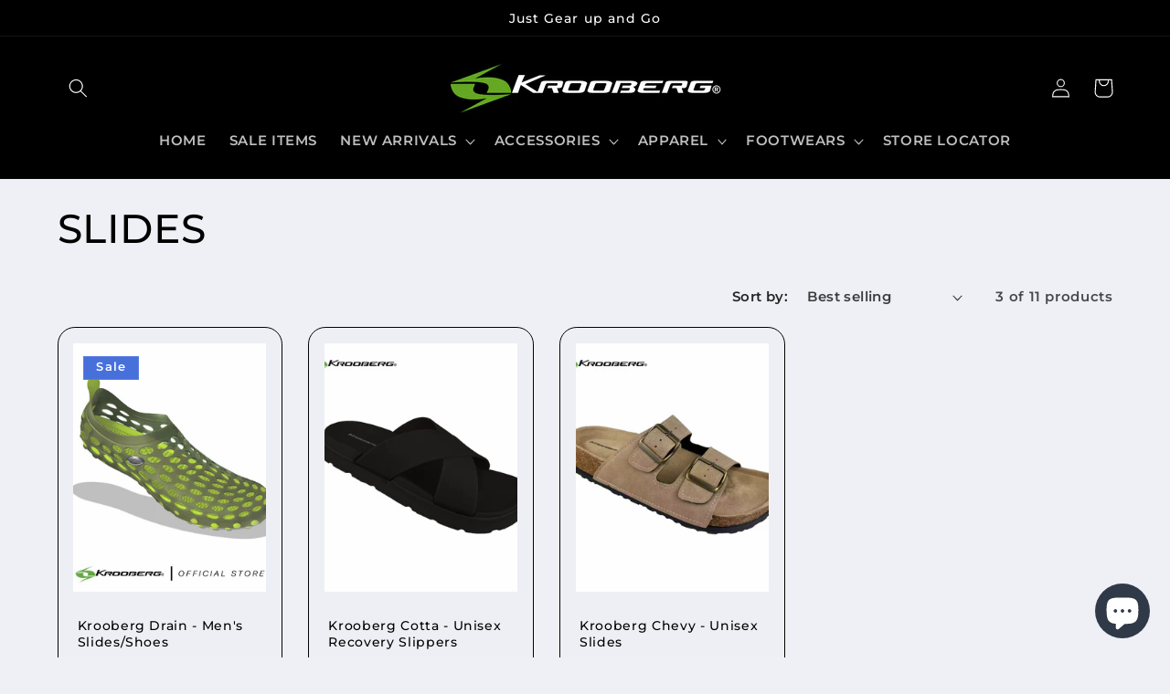

--- FILE ---
content_type: text/html; charset=utf-8
request_url: https://krooberg.com/collections/flip-flops-1/M-Slides
body_size: 25950
content:
<!doctype html>
<html class="no-js" lang="en">
  <head>
    <meta charset="utf-8">
    <meta http-equiv="X-UA-Compatible" content="IE=edge">
    <meta name="viewport" content="width=device-width,initial-scale=1">
    <meta name="theme-color" content="">
    <link rel="canonical" href="https://krooberg.com/collections/flip-flops-1/m-slides"><link rel="preconnect" href="https://fonts.shopifycdn.com" crossorigin><title>
      SLIDES
 &ndash; tagged "M-Slides" &ndash; Krooberg Official</title>

    

    

<meta property="og:site_name" content="Krooberg Official">
<meta property="og:url" content="https://krooberg.com/collections/flip-flops-1/m-slides">
<meta property="og:title" content="SLIDES">
<meta property="og:type" content="website">
<meta property="og:description" content="Krooberg official online shop, find all Krooberg products here.  Men&#39;s and ladies&#39; flipflops, sliders, sandals, sneakers and shoes.  "><meta property="og:image" content="http://krooberg.com/cdn/shop/collections/4.jpg?v=1694401350">
  <meta property="og:image:secure_url" content="https://krooberg.com/cdn/shop/collections/4.jpg?v=1694401350">
  <meta property="og:image:width" content="1080">
  <meta property="og:image:height" content="1080"><meta name="twitter:card" content="summary_large_image">
<meta name="twitter:title" content="SLIDES">
<meta name="twitter:description" content="Krooberg official online shop, find all Krooberg products here.  Men&#39;s and ladies&#39; flipflops, sliders, sandals, sneakers and shoes.  ">


    <script src="//krooberg.com/cdn/shop/t/3/assets/constants.js?v=58251544750838685771686442396" defer="defer"></script>
    <script src="//krooberg.com/cdn/shop/t/3/assets/pubsub.js?v=158357773527763999511686442397" defer="defer"></script>
    <script src="//krooberg.com/cdn/shop/t/3/assets/global.js?v=139248116715221171191686442396" defer="defer"></script><script src="//krooberg.com/cdn/shop/t/3/assets/animations.js?v=114255849464433187621686442395" defer="defer"></script><script>window.performance && window.performance.mark && window.performance.mark('shopify.content_for_header.start');</script><meta name="facebook-domain-verification" content="5ao970nrlbo9ktnuellrmpt225ydeo">
<meta id="shopify-digital-wallet" name="shopify-digital-wallet" content="/56940888215/digital_wallets/dialog">
<meta name="shopify-checkout-api-token" content="6d0b21c08e9efa99b512da1407319fb2">
<meta id="in-context-paypal-metadata" data-shop-id="56940888215" data-venmo-supported="false" data-environment="production" data-locale="en_US" data-paypal-v4="true" data-currency="PHP">
<link rel="alternate" type="application/atom+xml" title="Feed" href="/collections/flip-flops-1/M-Slides.atom" />
<link rel="alternate" type="application/json+oembed" href="https://krooberg.com/collections/flip-flops-1/m-slides.oembed">
<script async="async" src="/checkouts/internal/preloads.js?locale=en-PH"></script>
<script id="shopify-features" type="application/json">{"accessToken":"6d0b21c08e9efa99b512da1407319fb2","betas":["rich-media-storefront-analytics"],"domain":"krooberg.com","predictiveSearch":true,"shopId":56940888215,"locale":"en"}</script>
<script>var Shopify = Shopify || {};
Shopify.shop = "krooberg-phils.myshopify.com";
Shopify.locale = "en";
Shopify.currency = {"active":"PHP","rate":"1.0"};
Shopify.country = "PH";
Shopify.theme = {"name":"Refresh","id":132389699735,"schema_name":"Refresh","schema_version":"10.0.0","theme_store_id":1567,"role":"main"};
Shopify.theme.handle = "null";
Shopify.theme.style = {"id":null,"handle":null};
Shopify.cdnHost = "krooberg.com/cdn";
Shopify.routes = Shopify.routes || {};
Shopify.routes.root = "/";</script>
<script type="module">!function(o){(o.Shopify=o.Shopify||{}).modules=!0}(window);</script>
<script>!function(o){function n(){var o=[];function n(){o.push(Array.prototype.slice.apply(arguments))}return n.q=o,n}var t=o.Shopify=o.Shopify||{};t.loadFeatures=n(),t.autoloadFeatures=n()}(window);</script>
<script id="shop-js-analytics" type="application/json">{"pageType":"collection"}</script>
<script defer="defer" async type="module" src="//krooberg.com/cdn/shopifycloud/shop-js/modules/v2/client.init-shop-cart-sync_BApSsMSl.en.esm.js"></script>
<script defer="defer" async type="module" src="//krooberg.com/cdn/shopifycloud/shop-js/modules/v2/chunk.common_CBoos6YZ.esm.js"></script>
<script type="module">
  await import("//krooberg.com/cdn/shopifycloud/shop-js/modules/v2/client.init-shop-cart-sync_BApSsMSl.en.esm.js");
await import("//krooberg.com/cdn/shopifycloud/shop-js/modules/v2/chunk.common_CBoos6YZ.esm.js");

  window.Shopify.SignInWithShop?.initShopCartSync?.({"fedCMEnabled":true,"windoidEnabled":true});

</script>
<script>(function() {
  var isLoaded = false;
  function asyncLoad() {
    if (isLoaded) return;
    isLoaded = true;
    var urls = ["https:\/\/cdn.s3.pop-convert.com\/pcjs.production.min.js?unique_id=krooberg-phils.myshopify.com\u0026shop=krooberg-phils.myshopify.com","https:\/\/script.pop-convert.com\/new-micro\/production.pc.min.js?unique_id=krooberg-phils.myshopify.com\u0026shop=krooberg-phils.myshopify.com"];
    for (var i = 0; i < urls.length; i++) {
      var s = document.createElement('script');
      s.type = 'text/javascript';
      s.async = true;
      s.src = urls[i];
      var x = document.getElementsByTagName('script')[0];
      x.parentNode.insertBefore(s, x);
    }
  };
  if(window.attachEvent) {
    window.attachEvent('onload', asyncLoad);
  } else {
    window.addEventListener('load', asyncLoad, false);
  }
})();</script>
<script id="__st">var __st={"a":56940888215,"offset":28800,"reqid":"397d37fc-2e1b-48b3-9264-4270305c3927-1768931339","pageurl":"krooberg.com\/collections\/flip-flops-1\/M-Slides","u":"8c42a4169397","p":"collection","rtyp":"collection","rid":267960549527};</script>
<script>window.ShopifyPaypalV4VisibilityTracking = true;</script>
<script id="captcha-bootstrap">!function(){'use strict';const t='contact',e='account',n='new_comment',o=[[t,t],['blogs',n],['comments',n],[t,'customer']],c=[[e,'customer_login'],[e,'guest_login'],[e,'recover_customer_password'],[e,'create_customer']],r=t=>t.map((([t,e])=>`form[action*='/${t}']:not([data-nocaptcha='true']) input[name='form_type'][value='${e}']`)).join(','),a=t=>()=>t?[...document.querySelectorAll(t)].map((t=>t.form)):[];function s(){const t=[...o],e=r(t);return a(e)}const i='password',u='form_key',d=['recaptcha-v3-token','g-recaptcha-response','h-captcha-response',i],f=()=>{try{return window.sessionStorage}catch{return}},m='__shopify_v',_=t=>t.elements[u];function p(t,e,n=!1){try{const o=window.sessionStorage,c=JSON.parse(o.getItem(e)),{data:r}=function(t){const{data:e,action:n}=t;return t[m]||n?{data:e,action:n}:{data:t,action:n}}(c);for(const[e,n]of Object.entries(r))t.elements[e]&&(t.elements[e].value=n);n&&o.removeItem(e)}catch(o){console.error('form repopulation failed',{error:o})}}const l='form_type',E='cptcha';function T(t){t.dataset[E]=!0}const w=window,h=w.document,L='Shopify',v='ce_forms',y='captcha';let A=!1;((t,e)=>{const n=(g='f06e6c50-85a8-45c8-87d0-21a2b65856fe',I='https://cdn.shopify.com/shopifycloud/storefront-forms-hcaptcha/ce_storefront_forms_captcha_hcaptcha.v1.5.2.iife.js',D={infoText:'Protected by hCaptcha',privacyText:'Privacy',termsText:'Terms'},(t,e,n)=>{const o=w[L][v],c=o.bindForm;if(c)return c(t,g,e,D).then(n);var r;o.q.push([[t,g,e,D],n]),r=I,A||(h.body.append(Object.assign(h.createElement('script'),{id:'captcha-provider',async:!0,src:r})),A=!0)});var g,I,D;w[L]=w[L]||{},w[L][v]=w[L][v]||{},w[L][v].q=[],w[L][y]=w[L][y]||{},w[L][y].protect=function(t,e){n(t,void 0,e),T(t)},Object.freeze(w[L][y]),function(t,e,n,w,h,L){const[v,y,A,g]=function(t,e,n){const i=e?o:[],u=t?c:[],d=[...i,...u],f=r(d),m=r(i),_=r(d.filter((([t,e])=>n.includes(e))));return[a(f),a(m),a(_),s()]}(w,h,L),I=t=>{const e=t.target;return e instanceof HTMLFormElement?e:e&&e.form},D=t=>v().includes(t);t.addEventListener('submit',(t=>{const e=I(t);if(!e)return;const n=D(e)&&!e.dataset.hcaptchaBound&&!e.dataset.recaptchaBound,o=_(e),c=g().includes(e)&&(!o||!o.value);(n||c)&&t.preventDefault(),c&&!n&&(function(t){try{if(!f())return;!function(t){const e=f();if(!e)return;const n=_(t);if(!n)return;const o=n.value;o&&e.removeItem(o)}(t);const e=Array.from(Array(32),(()=>Math.random().toString(36)[2])).join('');!function(t,e){_(t)||t.append(Object.assign(document.createElement('input'),{type:'hidden',name:u})),t.elements[u].value=e}(t,e),function(t,e){const n=f();if(!n)return;const o=[...t.querySelectorAll(`input[type='${i}']`)].map((({name:t})=>t)),c=[...d,...o],r={};for(const[a,s]of new FormData(t).entries())c.includes(a)||(r[a]=s);n.setItem(e,JSON.stringify({[m]:1,action:t.action,data:r}))}(t,e)}catch(e){console.error('failed to persist form',e)}}(e),e.submit())}));const S=(t,e)=>{t&&!t.dataset[E]&&(n(t,e.some((e=>e===t))),T(t))};for(const o of['focusin','change'])t.addEventListener(o,(t=>{const e=I(t);D(e)&&S(e,y())}));const B=e.get('form_key'),M=e.get(l),P=B&&M;t.addEventListener('DOMContentLoaded',(()=>{const t=y();if(P)for(const e of t)e.elements[l].value===M&&p(e,B);[...new Set([...A(),...v().filter((t=>'true'===t.dataset.shopifyCaptcha))])].forEach((e=>S(e,t)))}))}(h,new URLSearchParams(w.location.search),n,t,e,['guest_login'])})(!0,!0)}();</script>
<script integrity="sha256-4kQ18oKyAcykRKYeNunJcIwy7WH5gtpwJnB7kiuLZ1E=" data-source-attribution="shopify.loadfeatures" defer="defer" src="//krooberg.com/cdn/shopifycloud/storefront/assets/storefront/load_feature-a0a9edcb.js" crossorigin="anonymous"></script>
<script data-source-attribution="shopify.dynamic_checkout.dynamic.init">var Shopify=Shopify||{};Shopify.PaymentButton=Shopify.PaymentButton||{isStorefrontPortableWallets:!0,init:function(){window.Shopify.PaymentButton.init=function(){};var t=document.createElement("script");t.src="https://krooberg.com/cdn/shopifycloud/portable-wallets/latest/portable-wallets.en.js",t.type="module",document.head.appendChild(t)}};
</script>
<script data-source-attribution="shopify.dynamic_checkout.buyer_consent">
  function portableWalletsHideBuyerConsent(e){var t=document.getElementById("shopify-buyer-consent"),n=document.getElementById("shopify-subscription-policy-button");t&&n&&(t.classList.add("hidden"),t.setAttribute("aria-hidden","true"),n.removeEventListener("click",e))}function portableWalletsShowBuyerConsent(e){var t=document.getElementById("shopify-buyer-consent"),n=document.getElementById("shopify-subscription-policy-button");t&&n&&(t.classList.remove("hidden"),t.removeAttribute("aria-hidden"),n.addEventListener("click",e))}window.Shopify?.PaymentButton&&(window.Shopify.PaymentButton.hideBuyerConsent=portableWalletsHideBuyerConsent,window.Shopify.PaymentButton.showBuyerConsent=portableWalletsShowBuyerConsent);
</script>
<script data-source-attribution="shopify.dynamic_checkout.cart.bootstrap">document.addEventListener("DOMContentLoaded",(function(){function t(){return document.querySelector("shopify-accelerated-checkout-cart, shopify-accelerated-checkout")}if(t())Shopify.PaymentButton.init();else{new MutationObserver((function(e,n){t()&&(Shopify.PaymentButton.init(),n.disconnect())})).observe(document.body,{childList:!0,subtree:!0})}}));
</script>
<link id="shopify-accelerated-checkout-styles" rel="stylesheet" media="screen" href="https://krooberg.com/cdn/shopifycloud/portable-wallets/latest/accelerated-checkout-backwards-compat.css" crossorigin="anonymous">
<style id="shopify-accelerated-checkout-cart">
        #shopify-buyer-consent {
  margin-top: 1em;
  display: inline-block;
  width: 100%;
}

#shopify-buyer-consent.hidden {
  display: none;
}

#shopify-subscription-policy-button {
  background: none;
  border: none;
  padding: 0;
  text-decoration: underline;
  font-size: inherit;
  cursor: pointer;
}

#shopify-subscription-policy-button::before {
  box-shadow: none;
}

      </style>
<script id="sections-script" data-sections="header" defer="defer" src="//krooberg.com/cdn/shop/t/3/compiled_assets/scripts.js?v=820"></script>
<script>window.performance && window.performance.mark && window.performance.mark('shopify.content_for_header.end');</script>


    <style data-shopify>
      @font-face {
  font-family: Montserrat;
  font-weight: 600;
  font-style: normal;
  font-display: swap;
  src: url("//krooberg.com/cdn/fonts/montserrat/montserrat_n6.1326b3e84230700ef15b3a29fb520639977513e0.woff2") format("woff2"),
       url("//krooberg.com/cdn/fonts/montserrat/montserrat_n6.652f051080eb14192330daceed8cd53dfdc5ead9.woff") format("woff");
}

      @font-face {
  font-family: Montserrat;
  font-weight: 700;
  font-style: normal;
  font-display: swap;
  src: url("//krooberg.com/cdn/fonts/montserrat/montserrat_n7.3c434e22befd5c18a6b4afadb1e3d77c128c7939.woff2") format("woff2"),
       url("//krooberg.com/cdn/fonts/montserrat/montserrat_n7.5d9fa6e2cae713c8fb539a9876489d86207fe957.woff") format("woff");
}

      @font-face {
  font-family: Montserrat;
  font-weight: 600;
  font-style: italic;
  font-display: swap;
  src: url("//krooberg.com/cdn/fonts/montserrat/montserrat_i6.e90155dd2f004112a61c0322d66d1f59dadfa84b.woff2") format("woff2"),
       url("//krooberg.com/cdn/fonts/montserrat/montserrat_i6.41470518d8e9d7f1bcdd29a447c2397e5393943f.woff") format("woff");
}

      @font-face {
  font-family: Montserrat;
  font-weight: 700;
  font-style: italic;
  font-display: swap;
  src: url("//krooberg.com/cdn/fonts/montserrat/montserrat_i7.a0d4a463df4f146567d871890ffb3c80408e7732.woff2") format("woff2"),
       url("//krooberg.com/cdn/fonts/montserrat/montserrat_i7.f6ec9f2a0681acc6f8152c40921d2a4d2e1a2c78.woff") format("woff");
}

      @font-face {
  font-family: Montserrat;
  font-weight: 500;
  font-style: normal;
  font-display: swap;
  src: url("//krooberg.com/cdn/fonts/montserrat/montserrat_n5.07ef3781d9c78c8b93c98419da7ad4fbeebb6635.woff2") format("woff2"),
       url("//krooberg.com/cdn/fonts/montserrat/montserrat_n5.adf9b4bd8b0e4f55a0b203cdd84512667e0d5e4d.woff") format("woff");
}


      
        :root,
        .color-background-1 {
          --color-background: 239,240,245;
        
          --gradient-background: #eff0f5;
        
        --color-foreground: 0,0,0;
        --color-shadow: 14,27,77;
        --color-button: 0,0,0;
        --color-button-text: 239,240,245;
        --color-secondary-button: 239,240,245;
        --color-secondary-button-text: 14,27,77;
        --color-link: 14,27,77;
        --color-badge-foreground: 0,0,0;
        --color-badge-background: 239,240,245;
        --color-badge-border: 0,0,0;
        --payment-terms-background-color: rgb(239 240 245);
      }
      
        
        .color-background-2 {
          --color-background: 255,255,255;
        
          --gradient-background: #ffffff;
        
        --color-foreground: 0,0,0;
        --color-shadow: 14,27,77;
        --color-button: 0,0,0;
        --color-button-text: 255,255,255;
        --color-secondary-button: 255,255,255;
        --color-secondary-button-text: 95,156,35;
        --color-link: 95,156,35;
        --color-badge-foreground: 0,0,0;
        --color-badge-background: 255,255,255;
        --color-badge-border: 0,0,0;
        --payment-terms-background-color: rgb(255 255 255);
      }
      
        
        .color-inverse {
          --color-background: 0,0,0;
        
          --gradient-background: rgba(0,0,0,0);
        
        --color-foreground: 255,255,255;
        --color-shadow: 14,27,77;
        --color-button: 255,255,255;
        --color-button-text: 7,76,46;
        --color-secondary-button: 0,0,0;
        --color-secondary-button-text: 255,255,255;
        --color-link: 255,255,255;
        --color-badge-foreground: 255,255,255;
        --color-badge-background: 0,0,0;
        --color-badge-border: 255,255,255;
        --payment-terms-background-color: rgb(0 0 0);
      }
      
        
        .color-accent-1 {
          --color-background: 71,112,219;
        
          --gradient-background: #4770db;
        
        --color-foreground: 255,255,255;
        --color-shadow: 14,27,77;
        --color-button: 255,255,255;
        --color-button-text: 71,112,219;
        --color-secondary-button: 71,112,219;
        --color-secondary-button-text: 255,255,255;
        --color-link: 255,255,255;
        --color-badge-foreground: 255,255,255;
        --color-badge-background: 71,112,219;
        --color-badge-border: 255,255,255;
        --payment-terms-background-color: rgb(71 112 219);
      }
      
        
        .color-accent-2 {
          --color-background: 0,0,0;
        
          --gradient-background: rgba(0,0,0,0);
        
        --color-foreground: 255,255,255;
        --color-shadow: 14,27,77;
        --color-button: 255,255,255;
        --color-button-text: 255,255,255;
        --color-secondary-button: 0,0,0;
        --color-secondary-button-text: 255,255,255;
        --color-link: 255,255,255;
        --color-badge-foreground: 255,255,255;
        --color-badge-background: 0,0,0;
        --color-badge-border: 255,255,255;
        --payment-terms-background-color: rgb(0 0 0);
      }
      
        
        .color-scheme-cd68b344-718f-4cfc-86fc-5e14f02e2130 {
          --color-background: 239,240,245;
        
          --gradient-background: #eff0f5;
        
        --color-foreground: 14,27,77;
        --color-shadow: 0,0,0;
        --color-button: 71,112,219;
        --color-button-text: 239,240,245;
        --color-secondary-button: 239,240,245;
        --color-secondary-button-text: 14,27,77;
        --color-link: 14,27,77;
        --color-badge-foreground: 14,27,77;
        --color-badge-background: 239,240,245;
        --color-badge-border: 14,27,77;
        --payment-terms-background-color: rgb(239 240 245);
      }
      
        
        .color-scheme-479146d8-33ce-4e2a-9ce9-1571af527558 {
          --color-background: 0,0,0;
        
          --gradient-background: #000000;
        
        --color-foreground: 255,255,255;
        --color-shadow: 0,0,0;
        --color-button: 255,255,255;
        --color-button-text: 0,0,0;
        --color-secondary-button: 0,0,0;
        --color-secondary-button-text: 255,255,255;
        --color-link: 255,255,255;
        --color-badge-foreground: 255,255,255;
        --color-badge-background: 0,0,0;
        --color-badge-border: 255,255,255;
        --payment-terms-background-color: rgb(0 0 0);
      }
      
        
        .color-scheme-ce9c29d2-30b3-42f2-87d9-6651057e3bdc {
          --color-background: 0,0,0;
        
          --gradient-background: #000000;
        
        --color-foreground: 255,255,255;
        --color-shadow: 14,27,77;
        --color-button: 71,112,219;
        --color-button-text: 14,27,77;
        --color-secondary-button: 0,0,0;
        --color-secondary-button-text: 14,27,77;
        --color-link: 14,27,77;
        --color-badge-foreground: 255,255,255;
        --color-badge-background: 0,0,0;
        --color-badge-border: 255,255,255;
        --payment-terms-background-color: rgb(0 0 0);
      }
      

      body, .color-background-1, .color-background-2, .color-inverse, .color-accent-1, .color-accent-2, .color-scheme-cd68b344-718f-4cfc-86fc-5e14f02e2130, .color-scheme-479146d8-33ce-4e2a-9ce9-1571af527558, .color-scheme-ce9c29d2-30b3-42f2-87d9-6651057e3bdc {
        color: rgba(var(--color-foreground), 0.75);
        background-color: rgb(var(--color-background));
      }

      :root {
        --font-body-family: Montserrat, sans-serif;
        --font-body-style: normal;
        --font-body-weight: 600;
        --font-body-weight-bold: 900;

        --font-heading-family: Montserrat, sans-serif;
        --font-heading-style: normal;
        --font-heading-weight: 500;

        --font-body-scale: 1.05;
        --font-heading-scale: 1.0476190476190477;

        --media-padding: px;
        --media-border-opacity: 0.1;
        --media-border-width: 0px;
        --media-radius: 20px;
        --media-shadow-opacity: 0.0;
        --media-shadow-horizontal-offset: 0px;
        --media-shadow-vertical-offset: -8px;
        --media-shadow-blur-radius: 5px;
        --media-shadow-visible: 0;

        --page-width: 120rem;
        --page-width-margin: 0rem;

        --product-card-image-padding: 1.6rem;
        --product-card-corner-radius: 1.8rem;
        --product-card-text-alignment: left;
        --product-card-border-width: 0.1rem;
        --product-card-border-opacity: 1.0;
        --product-card-shadow-opacity: 0.0;
        --product-card-shadow-visible: 0;
        --product-card-shadow-horizontal-offset: 0.0rem;
        --product-card-shadow-vertical-offset: 0.4rem;
        --product-card-shadow-blur-radius: 0.5rem;

        --collection-card-image-padding: 1.6rem;
        --collection-card-corner-radius: 1.8rem;
        --collection-card-text-alignment: left;
        --collection-card-border-width: 0.1rem;
        --collection-card-border-opacity: 1.0;
        --collection-card-shadow-opacity: 0.0;
        --collection-card-shadow-visible: 0;
        --collection-card-shadow-horizontal-offset: 0.0rem;
        --collection-card-shadow-vertical-offset: 0.4rem;
        --collection-card-shadow-blur-radius: 0.5rem;

        --blog-card-image-padding: 1.6rem;
        --blog-card-corner-radius: 1.8rem;
        --blog-card-text-alignment: left;
        --blog-card-border-width: 0.1rem;
        --blog-card-border-opacity: 1.0;
        --blog-card-shadow-opacity: 0.0;
        --blog-card-shadow-visible: 0;
        --blog-card-shadow-horizontal-offset: 0.0rem;
        --blog-card-shadow-vertical-offset: 0.4rem;
        --blog-card-shadow-blur-radius: 0.5rem;

        --badge-corner-radius: 0.0rem;

        --popup-border-width: 1px;
        --popup-border-opacity: 0.1;
        --popup-corner-radius: 18px;
        --popup-shadow-opacity: 0.0;
        --popup-shadow-horizontal-offset: 0px;
        --popup-shadow-vertical-offset: 4px;
        --popup-shadow-blur-radius: 5px;

        --drawer-border-width: 0px;
        --drawer-border-opacity: 0.1;
        --drawer-shadow-opacity: 0.0;
        --drawer-shadow-horizontal-offset: 0px;
        --drawer-shadow-vertical-offset: 4px;
        --drawer-shadow-blur-radius: 5px;

        --spacing-sections-desktop: 0px;
        --spacing-sections-mobile: 0px;

        --grid-desktop-vertical-spacing: 28px;
        --grid-desktop-horizontal-spacing: 28px;
        --grid-mobile-vertical-spacing: 14px;
        --grid-mobile-horizontal-spacing: 14px;

        --text-boxes-border-opacity: 0.1;
        --text-boxes-border-width: 0px;
        --text-boxes-radius: 20px;
        --text-boxes-shadow-opacity: 0.0;
        --text-boxes-shadow-visible: 0;
        --text-boxes-shadow-horizontal-offset: 0px;
        --text-boxes-shadow-vertical-offset: 4px;
        --text-boxes-shadow-blur-radius: 5px;

        --buttons-radius: 40px;
        --buttons-radius-outset: 41px;
        --buttons-border-width: 1px;
        --buttons-border-opacity: 1.0;
        --buttons-shadow-opacity: 0.0;
        --buttons-shadow-visible: 0;
        --buttons-shadow-horizontal-offset: 0px;
        --buttons-shadow-vertical-offset: 4px;
        --buttons-shadow-blur-radius: 5px;
        --buttons-border-offset: 0.3px;

        --inputs-radius: 26px;
        --inputs-border-width: 1px;
        --inputs-border-opacity: 0.55;
        --inputs-shadow-opacity: 0.0;
        --inputs-shadow-horizontal-offset: 0px;
        --inputs-margin-offset: 0px;
        --inputs-shadow-vertical-offset: 4px;
        --inputs-shadow-blur-radius: 5px;
        --inputs-radius-outset: 27px;

        --variant-pills-radius: 40px;
        --variant-pills-border-width: 1px;
        --variant-pills-border-opacity: 0.55;
        --variant-pills-shadow-opacity: 0.0;
        --variant-pills-shadow-horizontal-offset: 0px;
        --variant-pills-shadow-vertical-offset: 4px;
        --variant-pills-shadow-blur-radius: 5px;
      }

      *,
      *::before,
      *::after {
        box-sizing: inherit;
      }

      html {
        box-sizing: border-box;
        font-size: calc(var(--font-body-scale) * 62.5%);
        height: 100%;
      }

      body {
        display: grid;
        grid-template-rows: auto auto 1fr auto;
        grid-template-columns: 100%;
        min-height: 100%;
        margin: 0;
        font-size: 1.5rem;
        letter-spacing: 0.06rem;
        line-height: calc(1 + 0.8 / var(--font-body-scale));
        font-family: var(--font-body-family);
        font-style: var(--font-body-style);
        font-weight: var(--font-body-weight);
      }

      @media screen and (min-width: 750px) {
        body {
          font-size: 1.6rem;
        }
      }
    </style>

    <link href="//krooberg.com/cdn/shop/t/3/assets/base.css?v=117828829876360325261686442395" rel="stylesheet" type="text/css" media="all" />
<link rel="preload" as="font" href="//krooberg.com/cdn/fonts/montserrat/montserrat_n6.1326b3e84230700ef15b3a29fb520639977513e0.woff2" type="font/woff2" crossorigin><link rel="preload" as="font" href="//krooberg.com/cdn/fonts/montserrat/montserrat_n5.07ef3781d9c78c8b93c98419da7ad4fbeebb6635.woff2" type="font/woff2" crossorigin><link
        rel="stylesheet"
        href="//krooberg.com/cdn/shop/t/3/assets/component-predictive-search.css?v=118923337488134913561686442396"
        media="print"
        onload="this.media='all'"
      ><script>
      document.documentElement.className = document.documentElement.className.replace('no-js', 'js');
      if (Shopify.designMode) {
        document.documentElement.classList.add('shopify-design-mode');
      }
    </script>
  <script src="https://cdn.shopify.com/extensions/e4b3a77b-20c9-4161-b1bb-deb87046128d/inbox-1253/assets/inbox-chat-loader.js" type="text/javascript" defer="defer"></script>
<link href="https://monorail-edge.shopifysvc.com" rel="dns-prefetch">
<script>(function(){if ("sendBeacon" in navigator && "performance" in window) {try {var session_token_from_headers = performance.getEntriesByType('navigation')[0].serverTiming.find(x => x.name == '_s').description;} catch {var session_token_from_headers = undefined;}var session_cookie_matches = document.cookie.match(/_shopify_s=([^;]*)/);var session_token_from_cookie = session_cookie_matches && session_cookie_matches.length === 2 ? session_cookie_matches[1] : "";var session_token = session_token_from_headers || session_token_from_cookie || "";function handle_abandonment_event(e) {var entries = performance.getEntries().filter(function(entry) {return /monorail-edge.shopifysvc.com/.test(entry.name);});if (!window.abandonment_tracked && entries.length === 0) {window.abandonment_tracked = true;var currentMs = Date.now();var navigation_start = performance.timing.navigationStart;var payload = {shop_id: 56940888215,url: window.location.href,navigation_start,duration: currentMs - navigation_start,session_token,page_type: "collection"};window.navigator.sendBeacon("https://monorail-edge.shopifysvc.com/v1/produce", JSON.stringify({schema_id: "online_store_buyer_site_abandonment/1.1",payload: payload,metadata: {event_created_at_ms: currentMs,event_sent_at_ms: currentMs}}));}}window.addEventListener('pagehide', handle_abandonment_event);}}());</script>
<script id="web-pixels-manager-setup">(function e(e,d,r,n,o){if(void 0===o&&(o={}),!Boolean(null===(a=null===(i=window.Shopify)||void 0===i?void 0:i.analytics)||void 0===a?void 0:a.replayQueue)){var i,a;window.Shopify=window.Shopify||{};var t=window.Shopify;t.analytics=t.analytics||{};var s=t.analytics;s.replayQueue=[],s.publish=function(e,d,r){return s.replayQueue.push([e,d,r]),!0};try{self.performance.mark("wpm:start")}catch(e){}var l=function(){var e={modern:/Edge?\/(1{2}[4-9]|1[2-9]\d|[2-9]\d{2}|\d{4,})\.\d+(\.\d+|)|Firefox\/(1{2}[4-9]|1[2-9]\d|[2-9]\d{2}|\d{4,})\.\d+(\.\d+|)|Chrom(ium|e)\/(9{2}|\d{3,})\.\d+(\.\d+|)|(Maci|X1{2}).+ Version\/(15\.\d+|(1[6-9]|[2-9]\d|\d{3,})\.\d+)([,.]\d+|)( \(\w+\)|)( Mobile\/\w+|) Safari\/|Chrome.+OPR\/(9{2}|\d{3,})\.\d+\.\d+|(CPU[ +]OS|iPhone[ +]OS|CPU[ +]iPhone|CPU IPhone OS|CPU iPad OS)[ +]+(15[._]\d+|(1[6-9]|[2-9]\d|\d{3,})[._]\d+)([._]\d+|)|Android:?[ /-](13[3-9]|1[4-9]\d|[2-9]\d{2}|\d{4,})(\.\d+|)(\.\d+|)|Android.+Firefox\/(13[5-9]|1[4-9]\d|[2-9]\d{2}|\d{4,})\.\d+(\.\d+|)|Android.+Chrom(ium|e)\/(13[3-9]|1[4-9]\d|[2-9]\d{2}|\d{4,})\.\d+(\.\d+|)|SamsungBrowser\/([2-9]\d|\d{3,})\.\d+/,legacy:/Edge?\/(1[6-9]|[2-9]\d|\d{3,})\.\d+(\.\d+|)|Firefox\/(5[4-9]|[6-9]\d|\d{3,})\.\d+(\.\d+|)|Chrom(ium|e)\/(5[1-9]|[6-9]\d|\d{3,})\.\d+(\.\d+|)([\d.]+$|.*Safari\/(?![\d.]+ Edge\/[\d.]+$))|(Maci|X1{2}).+ Version\/(10\.\d+|(1[1-9]|[2-9]\d|\d{3,})\.\d+)([,.]\d+|)( \(\w+\)|)( Mobile\/\w+|) Safari\/|Chrome.+OPR\/(3[89]|[4-9]\d|\d{3,})\.\d+\.\d+|(CPU[ +]OS|iPhone[ +]OS|CPU[ +]iPhone|CPU IPhone OS|CPU iPad OS)[ +]+(10[._]\d+|(1[1-9]|[2-9]\d|\d{3,})[._]\d+)([._]\d+|)|Android:?[ /-](13[3-9]|1[4-9]\d|[2-9]\d{2}|\d{4,})(\.\d+|)(\.\d+|)|Mobile Safari.+OPR\/([89]\d|\d{3,})\.\d+\.\d+|Android.+Firefox\/(13[5-9]|1[4-9]\d|[2-9]\d{2}|\d{4,})\.\d+(\.\d+|)|Android.+Chrom(ium|e)\/(13[3-9]|1[4-9]\d|[2-9]\d{2}|\d{4,})\.\d+(\.\d+|)|Android.+(UC? ?Browser|UCWEB|U3)[ /]?(15\.([5-9]|\d{2,})|(1[6-9]|[2-9]\d|\d{3,})\.\d+)\.\d+|SamsungBrowser\/(5\.\d+|([6-9]|\d{2,})\.\d+)|Android.+MQ{2}Browser\/(14(\.(9|\d{2,})|)|(1[5-9]|[2-9]\d|\d{3,})(\.\d+|))(\.\d+|)|K[Aa][Ii]OS\/(3\.\d+|([4-9]|\d{2,})\.\d+)(\.\d+|)/},d=e.modern,r=e.legacy,n=navigator.userAgent;return n.match(d)?"modern":n.match(r)?"legacy":"unknown"}(),u="modern"===l?"modern":"legacy",c=(null!=n?n:{modern:"",legacy:""})[u],f=function(e){return[e.baseUrl,"/wpm","/b",e.hashVersion,"modern"===e.buildTarget?"m":"l",".js"].join("")}({baseUrl:d,hashVersion:r,buildTarget:u}),m=function(e){var d=e.version,r=e.bundleTarget,n=e.surface,o=e.pageUrl,i=e.monorailEndpoint;return{emit:function(e){var a=e.status,t=e.errorMsg,s=(new Date).getTime(),l=JSON.stringify({metadata:{event_sent_at_ms:s},events:[{schema_id:"web_pixels_manager_load/3.1",payload:{version:d,bundle_target:r,page_url:o,status:a,surface:n,error_msg:t},metadata:{event_created_at_ms:s}}]});if(!i)return console&&console.warn&&console.warn("[Web Pixels Manager] No Monorail endpoint provided, skipping logging."),!1;try{return self.navigator.sendBeacon.bind(self.navigator)(i,l)}catch(e){}var u=new XMLHttpRequest;try{return u.open("POST",i,!0),u.setRequestHeader("Content-Type","text/plain"),u.send(l),!0}catch(e){return console&&console.warn&&console.warn("[Web Pixels Manager] Got an unhandled error while logging to Monorail."),!1}}}}({version:r,bundleTarget:l,surface:e.surface,pageUrl:self.location.href,monorailEndpoint:e.monorailEndpoint});try{o.browserTarget=l,function(e){var d=e.src,r=e.async,n=void 0===r||r,o=e.onload,i=e.onerror,a=e.sri,t=e.scriptDataAttributes,s=void 0===t?{}:t,l=document.createElement("script"),u=document.querySelector("head"),c=document.querySelector("body");if(l.async=n,l.src=d,a&&(l.integrity=a,l.crossOrigin="anonymous"),s)for(var f in s)if(Object.prototype.hasOwnProperty.call(s,f))try{l.dataset[f]=s[f]}catch(e){}if(o&&l.addEventListener("load",o),i&&l.addEventListener("error",i),u)u.appendChild(l);else{if(!c)throw new Error("Did not find a head or body element to append the script");c.appendChild(l)}}({src:f,async:!0,onload:function(){if(!function(){var e,d;return Boolean(null===(d=null===(e=window.Shopify)||void 0===e?void 0:e.analytics)||void 0===d?void 0:d.initialized)}()){var d=window.webPixelsManager.init(e)||void 0;if(d){var r=window.Shopify.analytics;r.replayQueue.forEach((function(e){var r=e[0],n=e[1],o=e[2];d.publishCustomEvent(r,n,o)})),r.replayQueue=[],r.publish=d.publishCustomEvent,r.visitor=d.visitor,r.initialized=!0}}},onerror:function(){return m.emit({status:"failed",errorMsg:"".concat(f," has failed to load")})},sri:function(e){var d=/^sha384-[A-Za-z0-9+/=]+$/;return"string"==typeof e&&d.test(e)}(c)?c:"",scriptDataAttributes:o}),m.emit({status:"loading"})}catch(e){m.emit({status:"failed",errorMsg:(null==e?void 0:e.message)||"Unknown error"})}}})({shopId: 56940888215,storefrontBaseUrl: "https://krooberg.com",extensionsBaseUrl: "https://extensions.shopifycdn.com/cdn/shopifycloud/web-pixels-manager",monorailEndpoint: "https://monorail-edge.shopifysvc.com/unstable/produce_batch",surface: "storefront-renderer",enabledBetaFlags: ["2dca8a86"],webPixelsConfigList: [{"id":"267518103","configuration":"{\"pixel_id\":\"517997109197303\",\"pixel_type\":\"facebook_pixel\",\"metaapp_system_user_token\":\"-\"}","eventPayloadVersion":"v1","runtimeContext":"OPEN","scriptVersion":"ca16bc87fe92b6042fbaa3acc2fbdaa6","type":"APP","apiClientId":2329312,"privacyPurposes":["ANALYTICS","MARKETING","SALE_OF_DATA"],"dataSharingAdjustments":{"protectedCustomerApprovalScopes":["read_customer_address","read_customer_email","read_customer_name","read_customer_personal_data","read_customer_phone"]}},{"id":"shopify-app-pixel","configuration":"{}","eventPayloadVersion":"v1","runtimeContext":"STRICT","scriptVersion":"0450","apiClientId":"shopify-pixel","type":"APP","privacyPurposes":["ANALYTICS","MARKETING"]},{"id":"shopify-custom-pixel","eventPayloadVersion":"v1","runtimeContext":"LAX","scriptVersion":"0450","apiClientId":"shopify-pixel","type":"CUSTOM","privacyPurposes":["ANALYTICS","MARKETING"]}],isMerchantRequest: false,initData: {"shop":{"name":"Krooberg Official","paymentSettings":{"currencyCode":"PHP"},"myshopifyDomain":"krooberg-phils.myshopify.com","countryCode":"PH","storefrontUrl":"https:\/\/krooberg.com"},"customer":null,"cart":null,"checkout":null,"productVariants":[],"purchasingCompany":null},},"https://krooberg.com/cdn","fcfee988w5aeb613cpc8e4bc33m6693e112",{"modern":"","legacy":""},{"shopId":"56940888215","storefrontBaseUrl":"https:\/\/krooberg.com","extensionBaseUrl":"https:\/\/extensions.shopifycdn.com\/cdn\/shopifycloud\/web-pixels-manager","surface":"storefront-renderer","enabledBetaFlags":"[\"2dca8a86\"]","isMerchantRequest":"false","hashVersion":"fcfee988w5aeb613cpc8e4bc33m6693e112","publish":"custom","events":"[[\"page_viewed\",{}],[\"collection_viewed\",{\"collection\":{\"id\":\"267960549527\",\"title\":\"SLIDES\",\"productVariants\":[{\"price\":{\"amount\":199.0,\"currencyCode\":\"PHP\"},\"product\":{\"title\":\"Krooberg Drain - Men's Slides\/Shoes\",\"vendor\":\"Krooberg\",\"id\":\"6907840430231\",\"untranslatedTitle\":\"Krooberg Drain - Men's Slides\/Shoes\",\"url\":\"\/products\/drain-mens\",\"type\":\"Slides\"},\"id\":\"40190254088343\",\"image\":{\"src\":\"\/\/krooberg.com\/cdn\/shop\/files\/OLV-LMENEW.png?v=1695186102\"},\"sku\":null,\"title\":\"Olive\/Lime \/ 40\",\"untranslatedTitle\":\"Olive\/Lime \/ 40\"},{\"price\":{\"amount\":548.0,\"currencyCode\":\"PHP\"},\"product\":{\"title\":\"Krooberg Cotta - Unisex Recovery Slippers\",\"vendor\":\"Krooberg\",\"id\":\"9100947357847\",\"untranslatedTitle\":\"Krooberg Cotta - Unisex Recovery Slippers\",\"url\":\"\/products\/krooberg-terra-unisex-recovery-slippers-copy\",\"type\":\"Flip-flops\"},\"id\":\"45621537636503\",\"image\":{\"src\":\"\/\/krooberg.com\/cdn\/shop\/files\/COTTA_BLACK.png?v=1750836983\"},\"sku\":null,\"title\":\"Black \/ 36 EU\",\"untranslatedTitle\":\"Black \/ 36 EU\"},{\"price\":{\"amount\":949.0,\"currencyCode\":\"PHP\"},\"product\":{\"title\":\"Krooberg Chevy - Unisex Slides\",\"vendor\":\"Krooberg Official\",\"id\":\"8666045251735\",\"untranslatedTitle\":\"Krooberg Chevy - Unisex Slides\",\"url\":\"\/products\/krooberg-chevy-unisex-slides\",\"type\":\"Slides\"},\"id\":\"46476057084055\",\"image\":{\"src\":\"\/\/krooberg.com\/cdn\/shop\/files\/CHEVY_BEIGE.png?v=1766278583\"},\"sku\":null,\"title\":\"Beige \/ 36 EU\",\"untranslatedTitle\":\"Beige \/ 36 EU\"}]}}]]"});</script><script>
  window.ShopifyAnalytics = window.ShopifyAnalytics || {};
  window.ShopifyAnalytics.meta = window.ShopifyAnalytics.meta || {};
  window.ShopifyAnalytics.meta.currency = 'PHP';
  var meta = {"products":[{"id":6907840430231,"gid":"gid:\/\/shopify\/Product\/6907840430231","vendor":"Krooberg","type":"Slides","handle":"drain-mens","variants":[{"id":40190254088343,"price":19900,"name":"Krooberg Drain - Men's Slides\/Shoes - Olive\/Lime \/ 40","public_title":"Olive\/Lime \/ 40","sku":null},{"id":40190254317719,"price":19900,"name":"Krooberg Drain - Men's Slides\/Shoes - Olive\/Lime \/ 41","public_title":"Olive\/Lime \/ 41","sku":null},{"id":40190254514327,"price":19900,"name":"Krooberg Drain - Men's Slides\/Shoes - Olive\/Lime \/ 42","public_title":"Olive\/Lime \/ 42","sku":null},{"id":40190254710935,"price":19900,"name":"Krooberg Drain - Men's Slides\/Shoes - Olive\/Lime \/ 43","public_title":"Olive\/Lime \/ 43","sku":null},{"id":40190254907543,"price":19900,"name":"Krooberg Drain - Men's Slides\/Shoes - Olive\/Lime \/ 44","public_title":"Olive\/Lime \/ 44","sku":null},{"id":40190255104151,"price":19900,"name":"Krooberg Drain - Men's Slides\/Shoes - Olive\/Lime \/ 45","public_title":"Olive\/Lime \/ 45","sku":null},{"id":40190254121111,"price":19900,"name":"Krooberg Drain - Men's Slides\/Shoes - Navy\/Light Blue \/ 40","public_title":"Navy\/Light Blue \/ 40","sku":null},{"id":40190254350487,"price":19900,"name":"Krooberg Drain - Men's Slides\/Shoes - Navy\/Light Blue \/ 41","public_title":"Navy\/Light Blue \/ 41","sku":null},{"id":40190254547095,"price":19900,"name":"Krooberg Drain - Men's Slides\/Shoes - Navy\/Light Blue \/ 42","public_title":"Navy\/Light Blue \/ 42","sku":null},{"id":40190254743703,"price":19900,"name":"Krooberg Drain - Men's Slides\/Shoes - Navy\/Light Blue \/ 43","public_title":"Navy\/Light Blue \/ 43","sku":null},{"id":40190254940311,"price":19900,"name":"Krooberg Drain - Men's Slides\/Shoes - Navy\/Light Blue \/ 44","public_title":"Navy\/Light Blue \/ 44","sku":null},{"id":40190255136919,"price":19900,"name":"Krooberg Drain - Men's Slides\/Shoes - Navy\/Light Blue \/ 45","public_title":"Navy\/Light Blue \/ 45","sku":null},{"id":40190254186647,"price":19900,"name":"Krooberg Drain - Men's Slides\/Shoes - Navy\/Dark Gray \/ 40","public_title":"Navy\/Dark Gray \/ 40","sku":null},{"id":40190254383255,"price":19900,"name":"Krooberg Drain - Men's Slides\/Shoes - Navy\/Dark Gray \/ 41","public_title":"Navy\/Dark Gray \/ 41","sku":null},{"id":40190254579863,"price":19900,"name":"Krooberg Drain - Men's Slides\/Shoes - Navy\/Dark Gray \/ 42","public_title":"Navy\/Dark Gray \/ 42","sku":null},{"id":40190254776471,"price":19900,"name":"Krooberg Drain - Men's Slides\/Shoes - Navy\/Dark Gray \/ 43","public_title":"Navy\/Dark Gray \/ 43","sku":null},{"id":40190254973079,"price":19900,"name":"Krooberg Drain - Men's Slides\/Shoes - Navy\/Dark Gray \/ 44","public_title":"Navy\/Dark Gray \/ 44","sku":null},{"id":40190255169687,"price":19900,"name":"Krooberg Drain - Men's Slides\/Shoes - Navy\/Dark Gray \/ 45","public_title":"Navy\/Dark Gray \/ 45","sku":null},{"id":40190254219415,"price":19900,"name":"Krooberg Drain - Men's Slides\/Shoes - Transparent Gray\/Green \/ 40","public_title":"Transparent Gray\/Green \/ 40","sku":null},{"id":40190254416023,"price":19900,"name":"Krooberg Drain - Men's Slides\/Shoes - Transparent Gray\/Green \/ 41","public_title":"Transparent Gray\/Green \/ 41","sku":null},{"id":40190254612631,"price":19900,"name":"Krooberg Drain - Men's Slides\/Shoes - Transparent Gray\/Green \/ 42","public_title":"Transparent Gray\/Green \/ 42","sku":null},{"id":40190254809239,"price":19900,"name":"Krooberg Drain - Men's Slides\/Shoes - Transparent Gray\/Green \/ 43","public_title":"Transparent Gray\/Green \/ 43","sku":null},{"id":40190255005847,"price":19900,"name":"Krooberg Drain - Men's Slides\/Shoes - Transparent Gray\/Green \/ 44","public_title":"Transparent Gray\/Green \/ 44","sku":null},{"id":40190255202455,"price":19900,"name":"Krooberg Drain - Men's Slides\/Shoes - Transparent Gray\/Green \/ 45","public_title":"Transparent Gray\/Green \/ 45","sku":null},{"id":40190254252183,"price":19900,"name":"Krooberg Drain - Men's Slides\/Shoes - Black \/ 40","public_title":"Black \/ 40","sku":null},{"id":40190254448791,"price":19900,"name":"Krooberg Drain - Men's Slides\/Shoes - Black \/ 41","public_title":"Black \/ 41","sku":null},{"id":40190254645399,"price":19900,"name":"Krooberg Drain - Men's Slides\/Shoes - Black \/ 42","public_title":"Black \/ 42","sku":null},{"id":40190254842007,"price":19900,"name":"Krooberg Drain - Men's Slides\/Shoes - Black \/ 43","public_title":"Black \/ 43","sku":null},{"id":40190255038615,"price":19900,"name":"Krooberg Drain - Men's Slides\/Shoes - Black \/ 44","public_title":"Black \/ 44","sku":null},{"id":40190255235223,"price":19900,"name":"Krooberg Drain - Men's Slides\/Shoes - Black \/ 45","public_title":"Black \/ 45","sku":null},{"id":40190254284951,"price":19900,"name":"Krooberg Drain - Men's Slides\/Shoes - Brown \/ 40","public_title":"Brown \/ 40","sku":null},{"id":40190254481559,"price":19900,"name":"Krooberg Drain - Men's Slides\/Shoes - Brown \/ 41","public_title":"Brown \/ 41","sku":null},{"id":40190254678167,"price":19900,"name":"Krooberg Drain - Men's Slides\/Shoes - Brown \/ 42","public_title":"Brown \/ 42","sku":null},{"id":40190254874775,"price":19900,"name":"Krooberg Drain - Men's Slides\/Shoes - Brown \/ 43","public_title":"Brown \/ 43","sku":null},{"id":40190255071383,"price":19900,"name":"Krooberg Drain - Men's Slides\/Shoes - Brown \/ 44","public_title":"Brown \/ 44","sku":null},{"id":40190255267991,"price":19900,"name":"Krooberg Drain - Men's Slides\/Shoes - Brown \/ 45","public_title":"Brown \/ 45","sku":null}],"remote":false},{"id":9100947357847,"gid":"gid:\/\/shopify\/Product\/9100947357847","vendor":"Krooberg","type":"Flip-flops","handle":"krooberg-terra-unisex-recovery-slippers-copy","variants":[{"id":45621537636503,"price":54800,"name":"Krooberg Cotta - Unisex Recovery Slippers - Black \/ 36 EU","public_title":"Black \/ 36 EU","sku":null},{"id":45621537669271,"price":54800,"name":"Krooberg Cotta - Unisex Recovery Slippers - Black \/ 37 EU","public_title":"Black \/ 37 EU","sku":null},{"id":45621537702039,"price":54800,"name":"Krooberg Cotta - Unisex Recovery Slippers - Black \/ 38 EU","public_title":"Black \/ 38 EU","sku":null},{"id":45621537734807,"price":54800,"name":"Krooberg Cotta - Unisex Recovery Slippers - Black \/ 39 EU","public_title":"Black \/ 39 EU","sku":null},{"id":45621537767575,"price":54800,"name":"Krooberg Cotta - Unisex Recovery Slippers - Black \/ 40 EU","public_title":"Black \/ 40 EU","sku":null},{"id":45621537800343,"price":54800,"name":"Krooberg Cotta - Unisex Recovery Slippers - Black \/ 41 EU","public_title":"Black \/ 41 EU","sku":null},{"id":45621537833111,"price":54800,"name":"Krooberg Cotta - Unisex Recovery Slippers - Black \/ 42 EU","public_title":"Black \/ 42 EU","sku":null},{"id":45621537865879,"price":54800,"name":"Krooberg Cotta - Unisex Recovery Slippers - Black \/ 43 EU","public_title":"Black \/ 43 EU","sku":null},{"id":45621537898647,"price":54800,"name":"Krooberg Cotta - Unisex Recovery Slippers - Black \/ 44 EU","public_title":"Black \/ 44 EU","sku":null},{"id":45621537931415,"price":54800,"name":"Krooberg Cotta - Unisex Recovery Slippers - Black \/ 45 EU","public_title":"Black \/ 45 EU","sku":null},{"id":45621536981143,"price":54800,"name":"Krooberg Cotta - Unisex Recovery Slippers - Brown \/ 36 EU","public_title":"Brown \/ 36 EU","sku":null},{"id":45621537013911,"price":54800,"name":"Krooberg Cotta - Unisex Recovery Slippers - Brown \/ 37 EU","public_title":"Brown \/ 37 EU","sku":null},{"id":45621537046679,"price":54800,"name":"Krooberg Cotta - Unisex Recovery Slippers - Brown \/ 38 EU","public_title":"Brown \/ 38 EU","sku":null},{"id":45621537079447,"price":54800,"name":"Krooberg Cotta - Unisex Recovery Slippers - Brown \/ 39 EU","public_title":"Brown \/ 39 EU","sku":null},{"id":45621537112215,"price":54800,"name":"Krooberg Cotta - Unisex Recovery Slippers - Brown \/ 40 EU","public_title":"Brown \/ 40 EU","sku":null},{"id":45621537144983,"price":54800,"name":"Krooberg Cotta - Unisex Recovery Slippers - Brown \/ 41 EU","public_title":"Brown \/ 41 EU","sku":null},{"id":45621537177751,"price":54800,"name":"Krooberg Cotta - Unisex Recovery Slippers - Brown \/ 42 EU","public_title":"Brown \/ 42 EU","sku":null},{"id":45621537210519,"price":54800,"name":"Krooberg Cotta - Unisex Recovery Slippers - Brown \/ 43 EU","public_title":"Brown \/ 43 EU","sku":null},{"id":45621537243287,"price":54800,"name":"Krooberg Cotta - Unisex Recovery Slippers - Brown \/ 44 EU","public_title":"Brown \/ 44 EU","sku":null},{"id":45621537276055,"price":54800,"name":"Krooberg Cotta - Unisex Recovery Slippers - Brown \/ 45 EU","public_title":"Brown \/ 45 EU","sku":null},{"id":45621537308823,"price":54800,"name":"Krooberg Cotta - Unisex Recovery Slippers - Vanilla \/ 36 EU","public_title":"Vanilla \/ 36 EU","sku":null},{"id":45621537341591,"price":54800,"name":"Krooberg Cotta - Unisex Recovery Slippers - Vanilla \/ 37 EU","public_title":"Vanilla \/ 37 EU","sku":null},{"id":45621537374359,"price":54800,"name":"Krooberg Cotta - Unisex Recovery Slippers - Vanilla \/ 38 EU","public_title":"Vanilla \/ 38 EU","sku":null},{"id":45621537407127,"price":54800,"name":"Krooberg Cotta - Unisex Recovery Slippers - Vanilla \/ 39 EU","public_title":"Vanilla \/ 39 EU","sku":null},{"id":45621537439895,"price":54800,"name":"Krooberg Cotta - Unisex Recovery Slippers - Vanilla \/ 40 EU","public_title":"Vanilla \/ 40 EU","sku":null},{"id":45621537472663,"price":54800,"name":"Krooberg Cotta - Unisex Recovery Slippers - Vanilla \/ 41 EU","public_title":"Vanilla \/ 41 EU","sku":null},{"id":45621537505431,"price":54800,"name":"Krooberg Cotta - Unisex Recovery Slippers - Vanilla \/ 42 EU","public_title":"Vanilla \/ 42 EU","sku":null},{"id":45621537538199,"price":54800,"name":"Krooberg Cotta - Unisex Recovery Slippers - Vanilla \/ 43 EU","public_title":"Vanilla \/ 43 EU","sku":null},{"id":45621537570967,"price":54800,"name":"Krooberg Cotta - Unisex Recovery Slippers - Vanilla \/ 44 EU","public_title":"Vanilla \/ 44 EU","sku":null},{"id":45621537603735,"price":54800,"name":"Krooberg Cotta - Unisex Recovery Slippers - Vanilla \/ 45 EU","public_title":"Vanilla \/ 45 EU","sku":null}],"remote":false},{"id":8666045251735,"gid":"gid:\/\/shopify\/Product\/8666045251735","vendor":"Krooberg Official","type":"Slides","handle":"krooberg-chevy-unisex-slides","variants":[{"id":46476057084055,"price":94900,"name":"Krooberg Chevy - Unisex Slides - Beige \/ 36 EU","public_title":"Beige \/ 36 EU","sku":null},{"id":46476057116823,"price":94900,"name":"Krooberg Chevy - Unisex Slides - Beige \/ 37 EU","public_title":"Beige \/ 37 EU","sku":null},{"id":46476057149591,"price":94900,"name":"Krooberg Chevy - Unisex Slides - Beige \/ 38 EU","public_title":"Beige \/ 38 EU","sku":null},{"id":46476057182359,"price":94900,"name":"Krooberg Chevy - Unisex Slides - Beige \/ 39 EU","public_title":"Beige \/ 39 EU","sku":null},{"id":46476057215127,"price":94900,"name":"Krooberg Chevy - Unisex Slides - Beige \/ 40 EU","public_title":"Beige \/ 40 EU","sku":null},{"id":46476057247895,"price":94900,"name":"Krooberg Chevy - Unisex Slides - Beige \/ 41 EU","public_title":"Beige \/ 41 EU","sku":null},{"id":46476057280663,"price":94900,"name":"Krooberg Chevy - Unisex Slides - Beige \/ 42 EU","public_title":"Beige \/ 42 EU","sku":null},{"id":46476057313431,"price":94900,"name":"Krooberg Chevy - Unisex Slides - Beige \/ 43 EU","public_title":"Beige \/ 43 EU","sku":null},{"id":46476057346199,"price":94900,"name":"Krooberg Chevy - Unisex Slides - Beige \/ 44 EU","public_title":"Beige \/ 44 EU","sku":null},{"id":46476057378967,"price":94900,"name":"Krooberg Chevy - Unisex Slides - Beige \/ 45 EU","public_title":"Beige \/ 45 EU","sku":null},{"id":46476057411735,"price":94900,"name":"Krooberg Chevy - Unisex Slides - Black \/ 36 EU","public_title":"Black \/ 36 EU","sku":null},{"id":46476057444503,"price":94900,"name":"Krooberg Chevy - Unisex Slides - Black \/ 37 EU","public_title":"Black \/ 37 EU","sku":null},{"id":46476057477271,"price":94900,"name":"Krooberg Chevy - Unisex Slides - Black \/ 38 EU","public_title":"Black \/ 38 EU","sku":null},{"id":46476057510039,"price":94900,"name":"Krooberg Chevy - Unisex Slides - Black \/ 39 EU","public_title":"Black \/ 39 EU","sku":null},{"id":46476057542807,"price":94900,"name":"Krooberg Chevy - Unisex Slides - Black \/ 40 EU","public_title":"Black \/ 40 EU","sku":null},{"id":46476057575575,"price":94900,"name":"Krooberg Chevy - Unisex Slides - Black \/ 41 EU","public_title":"Black \/ 41 EU","sku":null},{"id":46476057608343,"price":94900,"name":"Krooberg Chevy - Unisex Slides - Black \/ 42 EU","public_title":"Black \/ 42 EU","sku":null},{"id":46476057641111,"price":94900,"name":"Krooberg Chevy - Unisex Slides - Black \/ 43 EU","public_title":"Black \/ 43 EU","sku":null},{"id":46476057673879,"price":94900,"name":"Krooberg Chevy - Unisex Slides - Black \/ 44 EU","public_title":"Black \/ 44 EU","sku":null},{"id":46476057706647,"price":94900,"name":"Krooberg Chevy - Unisex Slides - Black \/ 45 EU","public_title":"Black \/ 45 EU","sku":null},{"id":44909522157719,"price":94900,"name":"Krooberg Chevy - Unisex Slides - Coffee \/ 36 EU","public_title":"Coffee \/ 36 EU","sku":""},{"id":44909522190487,"price":94900,"name":"Krooberg Chevy - Unisex Slides - Coffee \/ 37 EU","public_title":"Coffee \/ 37 EU","sku":""},{"id":44909522223255,"price":94900,"name":"Krooberg Chevy - Unisex Slides - Coffee \/ 38 EU","public_title":"Coffee \/ 38 EU","sku":""},{"id":44909522256023,"price":94900,"name":"Krooberg Chevy - Unisex Slides - Coffee \/ 39 EU","public_title":"Coffee \/ 39 EU","sku":""},{"id":44909522288791,"price":94900,"name":"Krooberg Chevy - Unisex Slides - Coffee \/ 40 EU","public_title":"Coffee \/ 40 EU","sku":""},{"id":44909522321559,"price":94900,"name":"Krooberg Chevy - Unisex Slides - Coffee \/ 41 EU","public_title":"Coffee \/ 41 EU","sku":""},{"id":44909522354327,"price":94900,"name":"Krooberg Chevy - Unisex Slides - Coffee \/ 42 EU","public_title":"Coffee \/ 42 EU","sku":""},{"id":44909522387095,"price":94900,"name":"Krooberg Chevy - Unisex Slides - Coffee \/ 43 EU","public_title":"Coffee \/ 43 EU","sku":""},{"id":44909522419863,"price":94900,"name":"Krooberg Chevy - Unisex Slides - Coffee \/ 44 EU","public_title":"Coffee \/ 44 EU","sku":""},{"id":44909522452631,"price":94900,"name":"Krooberg Chevy - Unisex Slides - Coffee \/ 45 EU","public_title":"Coffee \/ 45 EU","sku":""}],"remote":false}],"page":{"pageType":"collection","resourceType":"collection","resourceId":267960549527,"requestId":"397d37fc-2e1b-48b3-9264-4270305c3927-1768931339"}};
  for (var attr in meta) {
    window.ShopifyAnalytics.meta[attr] = meta[attr];
  }
</script>
<script class="analytics">
  (function () {
    var customDocumentWrite = function(content) {
      var jquery = null;

      if (window.jQuery) {
        jquery = window.jQuery;
      } else if (window.Checkout && window.Checkout.$) {
        jquery = window.Checkout.$;
      }

      if (jquery) {
        jquery('body').append(content);
      }
    };

    var hasLoggedConversion = function(token) {
      if (token) {
        return document.cookie.indexOf('loggedConversion=' + token) !== -1;
      }
      return false;
    }

    var setCookieIfConversion = function(token) {
      if (token) {
        var twoMonthsFromNow = new Date(Date.now());
        twoMonthsFromNow.setMonth(twoMonthsFromNow.getMonth() + 2);

        document.cookie = 'loggedConversion=' + token + '; expires=' + twoMonthsFromNow;
      }
    }

    var trekkie = window.ShopifyAnalytics.lib = window.trekkie = window.trekkie || [];
    if (trekkie.integrations) {
      return;
    }
    trekkie.methods = [
      'identify',
      'page',
      'ready',
      'track',
      'trackForm',
      'trackLink'
    ];
    trekkie.factory = function(method) {
      return function() {
        var args = Array.prototype.slice.call(arguments);
        args.unshift(method);
        trekkie.push(args);
        return trekkie;
      };
    };
    for (var i = 0; i < trekkie.methods.length; i++) {
      var key = trekkie.methods[i];
      trekkie[key] = trekkie.factory(key);
    }
    trekkie.load = function(config) {
      trekkie.config = config || {};
      trekkie.config.initialDocumentCookie = document.cookie;
      var first = document.getElementsByTagName('script')[0];
      var script = document.createElement('script');
      script.type = 'text/javascript';
      script.onerror = function(e) {
        var scriptFallback = document.createElement('script');
        scriptFallback.type = 'text/javascript';
        scriptFallback.onerror = function(error) {
                var Monorail = {
      produce: function produce(monorailDomain, schemaId, payload) {
        var currentMs = new Date().getTime();
        var event = {
          schema_id: schemaId,
          payload: payload,
          metadata: {
            event_created_at_ms: currentMs,
            event_sent_at_ms: currentMs
          }
        };
        return Monorail.sendRequest("https://" + monorailDomain + "/v1/produce", JSON.stringify(event));
      },
      sendRequest: function sendRequest(endpointUrl, payload) {
        // Try the sendBeacon API
        if (window && window.navigator && typeof window.navigator.sendBeacon === 'function' && typeof window.Blob === 'function' && !Monorail.isIos12()) {
          var blobData = new window.Blob([payload], {
            type: 'text/plain'
          });

          if (window.navigator.sendBeacon(endpointUrl, blobData)) {
            return true;
          } // sendBeacon was not successful

        } // XHR beacon

        var xhr = new XMLHttpRequest();

        try {
          xhr.open('POST', endpointUrl);
          xhr.setRequestHeader('Content-Type', 'text/plain');
          xhr.send(payload);
        } catch (e) {
          console.log(e);
        }

        return false;
      },
      isIos12: function isIos12() {
        return window.navigator.userAgent.lastIndexOf('iPhone; CPU iPhone OS 12_') !== -1 || window.navigator.userAgent.lastIndexOf('iPad; CPU OS 12_') !== -1;
      }
    };
    Monorail.produce('monorail-edge.shopifysvc.com',
      'trekkie_storefront_load_errors/1.1',
      {shop_id: 56940888215,
      theme_id: 132389699735,
      app_name: "storefront",
      context_url: window.location.href,
      source_url: "//krooberg.com/cdn/s/trekkie.storefront.cd680fe47e6c39ca5d5df5f0a32d569bc48c0f27.min.js"});

        };
        scriptFallback.async = true;
        scriptFallback.src = '//krooberg.com/cdn/s/trekkie.storefront.cd680fe47e6c39ca5d5df5f0a32d569bc48c0f27.min.js';
        first.parentNode.insertBefore(scriptFallback, first);
      };
      script.async = true;
      script.src = '//krooberg.com/cdn/s/trekkie.storefront.cd680fe47e6c39ca5d5df5f0a32d569bc48c0f27.min.js';
      first.parentNode.insertBefore(script, first);
    };
    trekkie.load(
      {"Trekkie":{"appName":"storefront","development":false,"defaultAttributes":{"shopId":56940888215,"isMerchantRequest":null,"themeId":132389699735,"themeCityHash":"6523077673504409562","contentLanguage":"en","currency":"PHP","eventMetadataId":"cf067a5d-13bb-4201-b717-6a5cf69f0b89"},"isServerSideCookieWritingEnabled":true,"monorailRegion":"shop_domain","enabledBetaFlags":["65f19447"]},"Session Attribution":{},"S2S":{"facebookCapiEnabled":true,"source":"trekkie-storefront-renderer","apiClientId":580111}}
    );

    var loaded = false;
    trekkie.ready(function() {
      if (loaded) return;
      loaded = true;

      window.ShopifyAnalytics.lib = window.trekkie;

      var originalDocumentWrite = document.write;
      document.write = customDocumentWrite;
      try { window.ShopifyAnalytics.merchantGoogleAnalytics.call(this); } catch(error) {};
      document.write = originalDocumentWrite;

      window.ShopifyAnalytics.lib.page(null,{"pageType":"collection","resourceType":"collection","resourceId":267960549527,"requestId":"397d37fc-2e1b-48b3-9264-4270305c3927-1768931339","shopifyEmitted":true});

      var match = window.location.pathname.match(/checkouts\/(.+)\/(thank_you|post_purchase)/)
      var token = match? match[1]: undefined;
      if (!hasLoggedConversion(token)) {
        setCookieIfConversion(token);
        window.ShopifyAnalytics.lib.track("Viewed Product Category",{"currency":"PHP","category":"Collection: flip-flops-1","collectionName":"flip-flops-1","collectionId":267960549527,"nonInteraction":true},undefined,undefined,{"shopifyEmitted":true});
      }
    });


        var eventsListenerScript = document.createElement('script');
        eventsListenerScript.async = true;
        eventsListenerScript.src = "//krooberg.com/cdn/shopifycloud/storefront/assets/shop_events_listener-3da45d37.js";
        document.getElementsByTagName('head')[0].appendChild(eventsListenerScript);

})();</script>
<script
  defer
  src="https://krooberg.com/cdn/shopifycloud/perf-kit/shopify-perf-kit-3.0.4.min.js"
  data-application="storefront-renderer"
  data-shop-id="56940888215"
  data-render-region="gcp-us-central1"
  data-page-type="collection"
  data-theme-instance-id="132389699735"
  data-theme-name="Refresh"
  data-theme-version="10.0.0"
  data-monorail-region="shop_domain"
  data-resource-timing-sampling-rate="10"
  data-shs="true"
  data-shs-beacon="true"
  data-shs-export-with-fetch="true"
  data-shs-logs-sample-rate="1"
  data-shs-beacon-endpoint="https://krooberg.com/api/collect"
></script>
</head>

  <body class="gradient">
    <a class="skip-to-content-link button visually-hidden" href="#MainContent">
      Skip to content
    </a>

<script src="//krooberg.com/cdn/shop/t/3/assets/cart.js?v=80361240427046189311686442395" defer="defer"></script>

<style>
  .drawer {
    visibility: hidden;
  }
</style>

<cart-drawer class="drawer is-empty">
  <div id="CartDrawer" class="cart-drawer">
    <div id="CartDrawer-Overlay" class="cart-drawer__overlay"></div>
    <div
      class="drawer__inner"
      role="dialog"
      aria-modal="true"
      aria-label="Your cart"
      tabindex="-1"
    ><div class="drawer__inner-empty">
          <div class="cart-drawer__warnings center">
            <div class="cart-drawer__empty-content">
              <h2 class="cart__empty-text">Your cart is empty</h2>
              <button
                class="drawer__close"
                type="button"
                onclick="this.closest('cart-drawer').close()"
                aria-label="Close"
              >
                <svg
  xmlns="http://www.w3.org/2000/svg"
  aria-hidden="true"
  focusable="false"
  class="icon icon-close"
  fill="none"
  viewBox="0 0 18 17"
>
  <path d="M.865 15.978a.5.5 0 00.707.707l7.433-7.431 7.579 7.282a.501.501 0 00.846-.37.5.5 0 00-.153-.351L9.712 8.546l7.417-7.416a.5.5 0 10-.707-.708L8.991 7.853 1.413.573a.5.5 0 10-.693.72l7.563 7.268-7.418 7.417z" fill="currentColor">
</svg>

              </button>
              <a href="/collections/all" class="button">
                Continue shopping
              </a><p class="cart__login-title h3">Have an account?</p>
                <p class="cart__login-paragraph">
                  <a href="/account/login" class="link underlined-link">Log in</a> to check out faster.
                </p></div>
          </div></div><div class="drawer__header">
        <h2 class="drawer__heading">Your cart</h2>
        <button
          class="drawer__close"
          type="button"
          onclick="this.closest('cart-drawer').close()"
          aria-label="Close"
        >
          <svg
  xmlns="http://www.w3.org/2000/svg"
  aria-hidden="true"
  focusable="false"
  class="icon icon-close"
  fill="none"
  viewBox="0 0 18 17"
>
  <path d="M.865 15.978a.5.5 0 00.707.707l7.433-7.431 7.579 7.282a.501.501 0 00.846-.37.5.5 0 00-.153-.351L9.712 8.546l7.417-7.416a.5.5 0 10-.707-.708L8.991 7.853 1.413.573a.5.5 0 10-.693.72l7.563 7.268-7.418 7.417z" fill="currentColor">
</svg>

        </button>
      </div>
      <cart-drawer-items
        
          class=" is-empty"
        
      >
        <form
          action="/cart"
          id="CartDrawer-Form"
          class="cart__contents cart-drawer__form"
          method="post"
        >
          <div id="CartDrawer-CartItems" class="drawer__contents js-contents"><p id="CartDrawer-LiveRegionText" class="visually-hidden" role="status"></p>
            <p id="CartDrawer-LineItemStatus" class="visually-hidden" aria-hidden="true" role="status">
              Loading...
            </p>
          </div>
          <div id="CartDrawer-CartErrors" role="alert"></div>
        </form>
      </cart-drawer-items>
      <div class="drawer__footer"><details id="Details-CartDrawer">
            <summary>
              <span class="summary__title">
                Write here your custom request
                <svg aria-hidden="true" focusable="false" class="icon icon-caret" viewBox="0 0 10 6">
  <path fill-rule="evenodd" clip-rule="evenodd" d="M9.354.646a.5.5 0 00-.708 0L5 4.293 1.354.646a.5.5 0 00-.708.708l4 4a.5.5 0 00.708 0l4-4a.5.5 0 000-.708z" fill="currentColor">
</svg>

              </span>
            </summary>
            <cart-note class="cart__note field">
              <label class="visually-hidden" for="CartDrawer-Note">Write here your custom request</label>
              <textarea
                id="CartDrawer-Note"
                class="text-area text-area--resize-vertical field__input"
                name="note"
                placeholder="Write here your custom request"
              ></textarea>
            </cart-note>
          </details><!-- Start blocks -->
        <!-- Subtotals -->

        <div class="cart-drawer__footer" >
          <div class="totals" role="status">
            <h2 class="totals__subtotal">Subtotal</h2>
            <p class="totals__subtotal-value">₱0.00 PHP</p>
          </div>

          <div></div>

          <small class="tax-note caption-large rte">Taxes and shipping calculated at checkout
</small>
        </div>

        <!-- CTAs -->

        <div class="cart__ctas" >
          <noscript>
            <button type="submit" class="cart__update-button button button--secondary" form="CartDrawer-Form">
              Update
            </button>
          </noscript>

          <button
            type="submit"
            id="CartDrawer-Checkout"
            class="cart__checkout-button button"
            name="checkout"
            form="CartDrawer-Form"
            
              disabled
            
          >
            Check out
          </button>
        </div>
      </div>
    </div>
  </div>
</cart-drawer>

<script>
  document.addEventListener('DOMContentLoaded', function () {
    function isIE() {
      const ua = window.navigator.userAgent;
      const msie = ua.indexOf('MSIE ');
      const trident = ua.indexOf('Trident/');

      return msie > 0 || trident > 0;
    }

    if (!isIE()) return;
    const cartSubmitInput = document.createElement('input');
    cartSubmitInput.setAttribute('name', 'checkout');
    cartSubmitInput.setAttribute('type', 'hidden');
    document.querySelector('#cart').appendChild(cartSubmitInput);
    document.querySelector('#checkout').addEventListener('click', function (event) {
      document.querySelector('#cart').submit();
    });
  });
</script>
<!-- BEGIN sections: header-group -->
<div id="shopify-section-sections--16082203574423__announcement-bar" class="shopify-section shopify-section-group-header-group announcement-bar-section"><link href="//krooberg.com/cdn/shop/t/3/assets/component-slideshow.css?v=83743227411799112781686442396" rel="stylesheet" type="text/css" media="all" />
<link href="//krooberg.com/cdn/shop/t/3/assets/component-slider.css?v=142503135496229589681686442396" rel="stylesheet" type="text/css" media="all" />

<div
  class="utility-bar color-scheme-479146d8-33ce-4e2a-9ce9-1571af527558 gradient utility-bar--bottom-border"
  
><div class="announcement-bar" role="region" aria-label="Announcement" ><div class="page-width">
            <p class="announcement-bar__message h5">
              <span>Just Gear up and Go</span></p>
          </div></div></div>


</div><div id="shopify-section-sections--16082203574423__header" class="shopify-section shopify-section-group-header-group section-header"><link rel="stylesheet" href="//krooberg.com/cdn/shop/t/3/assets/component-list-menu.css?v=151968516119678728991686442395" media="print" onload="this.media='all'">
<link rel="stylesheet" href="//krooberg.com/cdn/shop/t/3/assets/component-search.css?v=130382253973794904871686442396" media="print" onload="this.media='all'">
<link rel="stylesheet" href="//krooberg.com/cdn/shop/t/3/assets/component-menu-drawer.css?v=160161990486659892291686442396" media="print" onload="this.media='all'">
<link rel="stylesheet" href="//krooberg.com/cdn/shop/t/3/assets/component-cart-notification.css?v=54116361853792938221686442395" media="print" onload="this.media='all'">
<link rel="stylesheet" href="//krooberg.com/cdn/shop/t/3/assets/component-cart-items.css?v=4628327769354762111686442395" media="print" onload="this.media='all'"><link rel="stylesheet" href="//krooberg.com/cdn/shop/t/3/assets/component-price.css?v=65402837579211014041686442396" media="print" onload="this.media='all'">
  <link rel="stylesheet" href="//krooberg.com/cdn/shop/t/3/assets/component-loading-overlay.css?v=43236910203777044501686442396" media="print" onload="this.media='all'"><link href="//krooberg.com/cdn/shop/t/3/assets/component-cart-drawer.css?v=2414868725160861721686442395" rel="stylesheet" type="text/css" media="all" />
  <link href="//krooberg.com/cdn/shop/t/3/assets/component-cart.css?v=153960305647764813511686442395" rel="stylesheet" type="text/css" media="all" />
  <link href="//krooberg.com/cdn/shop/t/3/assets/component-totals.css?v=86168756436424464851686442396" rel="stylesheet" type="text/css" media="all" />
  <link href="//krooberg.com/cdn/shop/t/3/assets/component-price.css?v=65402837579211014041686442396" rel="stylesheet" type="text/css" media="all" />
  <link href="//krooberg.com/cdn/shop/t/3/assets/component-discounts.css?v=152760482443307489271686442395" rel="stylesheet" type="text/css" media="all" />
  <link href="//krooberg.com/cdn/shop/t/3/assets/component-loading-overlay.css?v=43236910203777044501686442396" rel="stylesheet" type="text/css" media="all" />
<noscript><link href="//krooberg.com/cdn/shop/t/3/assets/component-list-menu.css?v=151968516119678728991686442395" rel="stylesheet" type="text/css" media="all" /></noscript>
<noscript><link href="//krooberg.com/cdn/shop/t/3/assets/component-search.css?v=130382253973794904871686442396" rel="stylesheet" type="text/css" media="all" /></noscript>
<noscript><link href="//krooberg.com/cdn/shop/t/3/assets/component-menu-drawer.css?v=160161990486659892291686442396" rel="stylesheet" type="text/css" media="all" /></noscript>
<noscript><link href="//krooberg.com/cdn/shop/t/3/assets/component-cart-notification.css?v=54116361853792938221686442395" rel="stylesheet" type="text/css" media="all" /></noscript>
<noscript><link href="//krooberg.com/cdn/shop/t/3/assets/component-cart-items.css?v=4628327769354762111686442395" rel="stylesheet" type="text/css" media="all" /></noscript>

<style>
  header-drawer {
    justify-self: start;
    margin-left: -1.2rem;
  }@media screen and (min-width: 990px) {
      header-drawer {
        display: none;
      }
    }.menu-drawer-container {
    display: flex;
  }

  .list-menu {
    list-style: none;
    padding: 0;
    margin: 0;
  }

  .list-menu--inline {
    display: inline-flex;
    flex-wrap: wrap;
  }

  summary.list-menu__item {
    padding-right: 2.7rem;
  }

  .list-menu__item {
    display: flex;
    align-items: center;
    line-height: calc(1 + 0.3 / var(--font-body-scale));
  }

  .list-menu__item--link {
    text-decoration: none;
    padding-bottom: 1rem;
    padding-top: 1rem;
    line-height: calc(1 + 0.8 / var(--font-body-scale));
  }

  @media screen and (min-width: 750px) {
    .list-menu__item--link {
      padding-bottom: 0.5rem;
      padding-top: 0.5rem;
    }
  }
</style><style data-shopify>.header {
    padding-top: 10px;
    padding-bottom: 10px;
  }

  .section-header {
    position: sticky; /* This is for fixing a Safari z-index issue. PR #2147 */
    margin-bottom: 0px;
  }

  @media screen and (min-width: 750px) {
    .section-header {
      margin-bottom: 0px;
    }
  }

  @media screen and (min-width: 990px) {
    .header {
      padding-top: 20px;
      padding-bottom: 20px;
    }
  }</style><script src="//krooberg.com/cdn/shop/t/3/assets/details-disclosure.js?v=13653116266235556501686442396" defer="defer"></script>
<script src="//krooberg.com/cdn/shop/t/3/assets/details-modal.js?v=25581673532751508451686442396" defer="defer"></script>
<script src="//krooberg.com/cdn/shop/t/3/assets/cart-notification.js?v=133508293167896966491686442395" defer="defer"></script>
<script src="//krooberg.com/cdn/shop/t/3/assets/search-form.js?v=133129549252120666541686442397" defer="defer"></script><script src="//krooberg.com/cdn/shop/t/3/assets/cart-drawer.js?v=105077087914686398511686442395" defer="defer"></script><svg xmlns="http://www.w3.org/2000/svg" class="hidden">
  <symbol id="icon-search" viewbox="0 0 18 19" fill="none">
    <path fill-rule="evenodd" clip-rule="evenodd" d="M11.03 11.68A5.784 5.784 0 112.85 3.5a5.784 5.784 0 018.18 8.18zm.26 1.12a6.78 6.78 0 11.72-.7l5.4 5.4a.5.5 0 11-.71.7l-5.41-5.4z" fill="currentColor"/>
  </symbol>

  <symbol id="icon-reset" class="icon icon-close"  fill="none" viewBox="0 0 18 18" stroke="currentColor">
    <circle r="8.5" cy="9" cx="9" stroke-opacity="0.2"/>
    <path d="M6.82972 6.82915L1.17193 1.17097" stroke-linecap="round" stroke-linejoin="round" transform="translate(5 5)"/>
    <path d="M1.22896 6.88502L6.77288 1.11523" stroke-linecap="round" stroke-linejoin="round" transform="translate(5 5)"/>
  </symbol>

  <symbol id="icon-close" class="icon icon-close" fill="none" viewBox="0 0 18 17">
    <path d="M.865 15.978a.5.5 0 00.707.707l7.433-7.431 7.579 7.282a.501.501 0 00.846-.37.5.5 0 00-.153-.351L9.712 8.546l7.417-7.416a.5.5 0 10-.707-.708L8.991 7.853 1.413.573a.5.5 0 10-.693.72l7.563 7.268-7.418 7.417z" fill="currentColor">
  </symbol>
</svg><sticky-header data-sticky-type="on-scroll-up" class="header-wrapper color-scheme-479146d8-33ce-4e2a-9ce9-1571af527558 gradient"><header class="header header--top-center header--mobile-center page-width header--has-menu header--has-social header--has-account">

<header-drawer data-breakpoint="tablet">
  <details id="Details-menu-drawer-container" class="menu-drawer-container">
    <summary
      class="header__icon header__icon--menu header__icon--summary link focus-inset"
      aria-label="Menu"
    >
      <span>
        <svg
  xmlns="http://www.w3.org/2000/svg"
  aria-hidden="true"
  focusable="false"
  class="icon icon-hamburger"
  fill="none"
  viewBox="0 0 18 16"
>
  <path d="M1 .5a.5.5 0 100 1h15.71a.5.5 0 000-1H1zM.5 8a.5.5 0 01.5-.5h15.71a.5.5 0 010 1H1A.5.5 0 01.5 8zm0 7a.5.5 0 01.5-.5h15.71a.5.5 0 010 1H1a.5.5 0 01-.5-.5z" fill="currentColor">
</svg>

        <svg
  xmlns="http://www.w3.org/2000/svg"
  aria-hidden="true"
  focusable="false"
  class="icon icon-close"
  fill="none"
  viewBox="0 0 18 17"
>
  <path d="M.865 15.978a.5.5 0 00.707.707l7.433-7.431 7.579 7.282a.501.501 0 00.846-.37.5.5 0 00-.153-.351L9.712 8.546l7.417-7.416a.5.5 0 10-.707-.708L8.991 7.853 1.413.573a.5.5 0 10-.693.72l7.563 7.268-7.418 7.417z" fill="currentColor">
</svg>

      </span>
    </summary>
    <div id="menu-drawer" class="gradient menu-drawer motion-reduce">
      <div class="menu-drawer__inner-container">
        <div class="menu-drawer__navigation-container">
          <nav class="menu-drawer__navigation">
            <ul class="menu-drawer__menu has-submenu list-menu" role="list"><li><a
                      id="HeaderDrawer-home"
                      href="/"
                      class="menu-drawer__menu-item list-menu__item link link--text focus-inset"
                      
                    >
                      HOME
                    </a></li><li><a
                      id="HeaderDrawer-sale-items"
                      href="/collections/sale-items"
                      class="menu-drawer__menu-item list-menu__item link link--text focus-inset"
                      
                    >
                      SALE ITEMS
                    </a></li><li><details id="Details-menu-drawer-menu-item-3">
                      <summary
                        id="HeaderDrawer-new-arrivals"
                        class="menu-drawer__menu-item list-menu__item link link--text focus-inset"
                      >
                        NEW ARRIVALS
                        <svg
  viewBox="0 0 14 10"
  fill="none"
  aria-hidden="true"
  focusable="false"
  class="icon icon-arrow"
  xmlns="http://www.w3.org/2000/svg"
>
  <path fill-rule="evenodd" clip-rule="evenodd" d="M8.537.808a.5.5 0 01.817-.162l4 4a.5.5 0 010 .708l-4 4a.5.5 0 11-.708-.708L11.793 5.5H1a.5.5 0 010-1h10.793L8.646 1.354a.5.5 0 01-.109-.546z" fill="currentColor">
</svg>

                        <svg aria-hidden="true" focusable="false" class="icon icon-caret" viewBox="0 0 10 6">
  <path fill-rule="evenodd" clip-rule="evenodd" d="M9.354.646a.5.5 0 00-.708 0L5 4.293 1.354.646a.5.5 0 00-.708.708l4 4a.5.5 0 00.708 0l4-4a.5.5 0 000-.708z" fill="currentColor">
</svg>

                      </summary>
                      <div
                        id="link-new-arrivals"
                        class="menu-drawer__submenu has-submenu gradient motion-reduce"
                        tabindex="-1"
                      >
                        <div class="menu-drawer__inner-submenu">
                          <button class="menu-drawer__close-button link link--text focus-inset" aria-expanded="true">
                            <svg
  viewBox="0 0 14 10"
  fill="none"
  aria-hidden="true"
  focusable="false"
  class="icon icon-arrow"
  xmlns="http://www.w3.org/2000/svg"
>
  <path fill-rule="evenodd" clip-rule="evenodd" d="M8.537.808a.5.5 0 01.817-.162l4 4a.5.5 0 010 .708l-4 4a.5.5 0 11-.708-.708L11.793 5.5H1a.5.5 0 010-1h10.793L8.646 1.354a.5.5 0 01-.109-.546z" fill="currentColor">
</svg>

                            NEW ARRIVALS
                          </button>
                          <ul class="menu-drawer__menu list-menu" role="list" tabindex="-1"><li><a
                                    id="HeaderDrawer-new-arrivals-mens"
                                    href="/collections/new-arrivals-for-men"
                                    class="menu-drawer__menu-item link link--text list-menu__item focus-inset"
                                    
                                  >
                                    MEN&#39;S
                                  </a></li><li><a
                                    id="HeaderDrawer-new-arrivals-womens"
                                    href="/collections/new-arrivals-for-womens"
                                    class="menu-drawer__menu-item link link--text list-menu__item focus-inset"
                                    
                                  >
                                    WOMEN&#39;S
                                  </a></li><li><a
                                    id="HeaderDrawer-new-arrivals-all-new-arrivals"
                                    href="/collections/all-new-arrivals"
                                    class="menu-drawer__menu-item link link--text list-menu__item focus-inset"
                                    
                                  >
                                    ALL NEW ARRIVALS
                                  </a></li></ul>
                        </div>
                      </div>
                    </details></li><li><details id="Details-menu-drawer-menu-item-4">
                      <summary
                        id="HeaderDrawer-accessories"
                        class="menu-drawer__menu-item list-menu__item link link--text focus-inset"
                      >
                        ACCESSORIES
                        <svg
  viewBox="0 0 14 10"
  fill="none"
  aria-hidden="true"
  focusable="false"
  class="icon icon-arrow"
  xmlns="http://www.w3.org/2000/svg"
>
  <path fill-rule="evenodd" clip-rule="evenodd" d="M8.537.808a.5.5 0 01.817-.162l4 4a.5.5 0 010 .708l-4 4a.5.5 0 11-.708-.708L11.793 5.5H1a.5.5 0 010-1h10.793L8.646 1.354a.5.5 0 01-.109-.546z" fill="currentColor">
</svg>

                        <svg aria-hidden="true" focusable="false" class="icon icon-caret" viewBox="0 0 10 6">
  <path fill-rule="evenodd" clip-rule="evenodd" d="M9.354.646a.5.5 0 00-.708 0L5 4.293 1.354.646a.5.5 0 00-.708.708l4 4a.5.5 0 00.708 0l4-4a.5.5 0 000-.708z" fill="currentColor">
</svg>

                      </summary>
                      <div
                        id="link-accessories"
                        class="menu-drawer__submenu has-submenu gradient motion-reduce"
                        tabindex="-1"
                      >
                        <div class="menu-drawer__inner-submenu">
                          <button class="menu-drawer__close-button link link--text focus-inset" aria-expanded="true">
                            <svg
  viewBox="0 0 14 10"
  fill="none"
  aria-hidden="true"
  focusable="false"
  class="icon icon-arrow"
  xmlns="http://www.w3.org/2000/svg"
>
  <path fill-rule="evenodd" clip-rule="evenodd" d="M8.537.808a.5.5 0 01.817-.162l4 4a.5.5 0 010 .708l-4 4a.5.5 0 11-.708-.708L11.793 5.5H1a.5.5 0 010-1h10.793L8.646 1.354a.5.5 0 01-.109-.546z" fill="currentColor">
</svg>

                            ACCESSORIES
                          </button>
                          <ul class="menu-drawer__menu list-menu" role="list" tabindex="-1"><li><a
                                    id="HeaderDrawer-accessories-bags"
                                    href="/collections/bags"
                                    class="menu-drawer__menu-item link link--text list-menu__item focus-inset"
                                    
                                  >
                                    Bags
                                  </a></li><li><a
                                    id="HeaderDrawer-accessories-sunglass"
                                    href="/collections/sunglasses"
                                    class="menu-drawer__menu-item link link--text list-menu__item focus-inset"
                                    
                                  >
                                    Sunglass
                                  </a></li></ul>
                        </div>
                      </div>
                    </details></li><li><details id="Details-menu-drawer-menu-item-5">
                      <summary
                        id="HeaderDrawer-apparel"
                        class="menu-drawer__menu-item list-menu__item link link--text focus-inset"
                      >
                        APPAREL
                        <svg
  viewBox="0 0 14 10"
  fill="none"
  aria-hidden="true"
  focusable="false"
  class="icon icon-arrow"
  xmlns="http://www.w3.org/2000/svg"
>
  <path fill-rule="evenodd" clip-rule="evenodd" d="M8.537.808a.5.5 0 01.817-.162l4 4a.5.5 0 010 .708l-4 4a.5.5 0 11-.708-.708L11.793 5.5H1a.5.5 0 010-1h10.793L8.646 1.354a.5.5 0 01-.109-.546z" fill="currentColor">
</svg>

                        <svg aria-hidden="true" focusable="false" class="icon icon-caret" viewBox="0 0 10 6">
  <path fill-rule="evenodd" clip-rule="evenodd" d="M9.354.646a.5.5 0 00-.708 0L5 4.293 1.354.646a.5.5 0 00-.708.708l4 4a.5.5 0 00.708 0l4-4a.5.5 0 000-.708z" fill="currentColor">
</svg>

                      </summary>
                      <div
                        id="link-apparel"
                        class="menu-drawer__submenu has-submenu gradient motion-reduce"
                        tabindex="-1"
                      >
                        <div class="menu-drawer__inner-submenu">
                          <button class="menu-drawer__close-button link link--text focus-inset" aria-expanded="true">
                            <svg
  viewBox="0 0 14 10"
  fill="none"
  aria-hidden="true"
  focusable="false"
  class="icon icon-arrow"
  xmlns="http://www.w3.org/2000/svg"
>
  <path fill-rule="evenodd" clip-rule="evenodd" d="M8.537.808a.5.5 0 01.817-.162l4 4a.5.5 0 010 .708l-4 4a.5.5 0 11-.708-.708L11.793 5.5H1a.5.5 0 010-1h10.793L8.646 1.354a.5.5 0 01-.109-.546z" fill="currentColor">
</svg>

                            APPAREL
                          </button>
                          <ul class="menu-drawer__menu list-menu" role="list" tabindex="-1"><li><a
                                    id="HeaderDrawer-apparel-mens-cargo-pants"
                                    href="/collections/pants"
                                    class="menu-drawer__menu-item link link--text list-menu__item focus-inset"
                                    
                                  >
                                    Men&#39;s Cargo Pants
                                  </a></li></ul>
                        </div>
                      </div>
                    </details></li><li><details id="Details-menu-drawer-menu-item-6">
                      <summary
                        id="HeaderDrawer-footwears"
                        class="menu-drawer__menu-item list-menu__item link link--text focus-inset"
                      >
                        FOOTWEARS
                        <svg
  viewBox="0 0 14 10"
  fill="none"
  aria-hidden="true"
  focusable="false"
  class="icon icon-arrow"
  xmlns="http://www.w3.org/2000/svg"
>
  <path fill-rule="evenodd" clip-rule="evenodd" d="M8.537.808a.5.5 0 01.817-.162l4 4a.5.5 0 010 .708l-4 4a.5.5 0 11-.708-.708L11.793 5.5H1a.5.5 0 010-1h10.793L8.646 1.354a.5.5 0 01-.109-.546z" fill="currentColor">
</svg>

                        <svg aria-hidden="true" focusable="false" class="icon icon-caret" viewBox="0 0 10 6">
  <path fill-rule="evenodd" clip-rule="evenodd" d="M9.354.646a.5.5 0 00-.708 0L5 4.293 1.354.646a.5.5 0 00-.708.708l4 4a.5.5 0 00.708 0l4-4a.5.5 0 000-.708z" fill="currentColor">
</svg>

                      </summary>
                      <div
                        id="link-footwears"
                        class="menu-drawer__submenu has-submenu gradient motion-reduce"
                        tabindex="-1"
                      >
                        <div class="menu-drawer__inner-submenu">
                          <button class="menu-drawer__close-button link link--text focus-inset" aria-expanded="true">
                            <svg
  viewBox="0 0 14 10"
  fill="none"
  aria-hidden="true"
  focusable="false"
  class="icon icon-arrow"
  xmlns="http://www.w3.org/2000/svg"
>
  <path fill-rule="evenodd" clip-rule="evenodd" d="M8.537.808a.5.5 0 01.817-.162l4 4a.5.5 0 010 .708l-4 4a.5.5 0 11-.708-.708L11.793 5.5H1a.5.5 0 010-1h10.793L8.646 1.354a.5.5 0 01-.109-.546z" fill="currentColor">
</svg>

                            FOOTWEARS
                          </button>
                          <ul class="menu-drawer__menu list-menu" role="list" tabindex="-1"><li><details id="Details-menu-drawer-footwears-men">
                                    <summary
                                      id="HeaderDrawer-footwears-men"
                                      class="menu-drawer__menu-item link link--text list-menu__item focus-inset"
                                    >
                                      MEN
                                      <svg
  viewBox="0 0 14 10"
  fill="none"
  aria-hidden="true"
  focusable="false"
  class="icon icon-arrow"
  xmlns="http://www.w3.org/2000/svg"
>
  <path fill-rule="evenodd" clip-rule="evenodd" d="M8.537.808a.5.5 0 01.817-.162l4 4a.5.5 0 010 .708l-4 4a.5.5 0 11-.708-.708L11.793 5.5H1a.5.5 0 010-1h10.793L8.646 1.354a.5.5 0 01-.109-.546z" fill="currentColor">
</svg>

                                      <svg aria-hidden="true" focusable="false" class="icon icon-caret" viewBox="0 0 10 6">
  <path fill-rule="evenodd" clip-rule="evenodd" d="M9.354.646a.5.5 0 00-.708 0L5 4.293 1.354.646a.5.5 0 00-.708.708l4 4a.5.5 0 00.708 0l4-4a.5.5 0 000-.708z" fill="currentColor">
</svg>

                                    </summary>
                                    <div
                                      id="childlink-men"
                                      class="menu-drawer__submenu has-submenu gradient motion-reduce"
                                    >
                                      <button
                                        class="menu-drawer__close-button link link--text focus-inset"
                                        aria-expanded="true"
                                      >
                                        <svg
  viewBox="0 0 14 10"
  fill="none"
  aria-hidden="true"
  focusable="false"
  class="icon icon-arrow"
  xmlns="http://www.w3.org/2000/svg"
>
  <path fill-rule="evenodd" clip-rule="evenodd" d="M8.537.808a.5.5 0 01.817-.162l4 4a.5.5 0 010 .708l-4 4a.5.5 0 11-.708-.708L11.793 5.5H1a.5.5 0 010-1h10.793L8.646 1.354a.5.5 0 01-.109-.546z" fill="currentColor">
</svg>

                                        MEN
                                      </button>
                                      <ul
                                        class="menu-drawer__menu list-menu"
                                        role="list"
                                        tabindex="-1"
                                      ><li>
                                            <a
                                              id="HeaderDrawer-footwears-men-clogs"
                                              href="/collections/mens-sandals"
                                              class="menu-drawer__menu-item link link--text list-menu__item focus-inset"
                                              
                                            >
                                              CLOGS
                                            </a>
                                          </li><li>
                                            <a
                                              id="HeaderDrawer-footwears-men-flip-flops"
                                              href="/collections/mens-flip-flops/M-Flip-Flops"
                                              class="menu-drawer__menu-item link link--text list-menu__item focus-inset"
                                              
                                            >
                                              FLIP-FLOPS
                                            </a>
                                          </li><li>
                                            <a
                                              id="HeaderDrawer-footwears-men-sandals"
                                              href="/collections/mens-sandals-1/M-Sandals"
                                              class="menu-drawer__menu-item link link--text list-menu__item focus-inset"
                                              
                                            >
                                              SANDALS
                                            </a>
                                          </li><li>
                                            <a
                                              id="HeaderDrawer-footwears-men-shoes"
                                              href="/collections/mens-shoes/M-Sneakers"
                                              class="menu-drawer__menu-item link link--text list-menu__item focus-inset"
                                              
                                            >
                                              SHOES
                                            </a>
                                          </li><li>
                                            <a
                                              id="HeaderDrawer-footwears-men-slides"
                                              href="/collections/mens-slides/M-Slides"
                                              class="menu-drawer__menu-item link link--text list-menu__item focus-inset"
                                              
                                            >
                                              SLIDES
                                            </a>
                                          </li></ul>
                                    </div>
                                  </details></li><li><details id="Details-menu-drawer-footwears-women">
                                    <summary
                                      id="HeaderDrawer-footwears-women"
                                      class="menu-drawer__menu-item link link--text list-menu__item focus-inset"
                                    >
                                      WOMEN
                                      <svg
  viewBox="0 0 14 10"
  fill="none"
  aria-hidden="true"
  focusable="false"
  class="icon icon-arrow"
  xmlns="http://www.w3.org/2000/svg"
>
  <path fill-rule="evenodd" clip-rule="evenodd" d="M8.537.808a.5.5 0 01.817-.162l4 4a.5.5 0 010 .708l-4 4a.5.5 0 11-.708-.708L11.793 5.5H1a.5.5 0 010-1h10.793L8.646 1.354a.5.5 0 01-.109-.546z" fill="currentColor">
</svg>

                                      <svg aria-hidden="true" focusable="false" class="icon icon-caret" viewBox="0 0 10 6">
  <path fill-rule="evenodd" clip-rule="evenodd" d="M9.354.646a.5.5 0 00-.708 0L5 4.293 1.354.646a.5.5 0 00-.708.708l4 4a.5.5 0 00.708 0l4-4a.5.5 0 000-.708z" fill="currentColor">
</svg>

                                    </summary>
                                    <div
                                      id="childlink-women"
                                      class="menu-drawer__submenu has-submenu gradient motion-reduce"
                                    >
                                      <button
                                        class="menu-drawer__close-button link link--text focus-inset"
                                        aria-expanded="true"
                                      >
                                        <svg
  viewBox="0 0 14 10"
  fill="none"
  aria-hidden="true"
  focusable="false"
  class="icon icon-arrow"
  xmlns="http://www.w3.org/2000/svg"
>
  <path fill-rule="evenodd" clip-rule="evenodd" d="M8.537.808a.5.5 0 01.817-.162l4 4a.5.5 0 010 .708l-4 4a.5.5 0 11-.708-.708L11.793 5.5H1a.5.5 0 010-1h10.793L8.646 1.354a.5.5 0 01-.109-.546z" fill="currentColor">
</svg>

                                        WOMEN
                                      </button>
                                      <ul
                                        class="menu-drawer__menu list-menu"
                                        role="list"
                                        tabindex="-1"
                                      ><li>
                                            <a
                                              id="HeaderDrawer-footwears-women-clogs"
                                              href="/collections/womens-clogs"
                                              class="menu-drawer__menu-item link link--text list-menu__item focus-inset"
                                              
                                            >
                                              CLOGS
                                            </a>
                                          </li><li>
                                            <a
                                              id="HeaderDrawer-footwears-women-flip-flops"
                                              href="/collections/womens-flip-flops/W-Flip-Flops"
                                              class="menu-drawer__menu-item link link--text list-menu__item focus-inset"
                                              
                                            >
                                              FLIP-FLOPS
                                            </a>
                                          </li><li>
                                            <a
                                              id="HeaderDrawer-footwears-women-sandals"
                                              href="/collections/womens-sandals/W-Sandals"
                                              class="menu-drawer__menu-item link link--text list-menu__item focus-inset"
                                              
                                            >
                                              SANDALS
                                            </a>
                                          </li><li>
                                            <a
                                              id="HeaderDrawer-footwears-women-shoes"
                                              href="/collections/womens-shoes/W-Sneakers"
                                              class="menu-drawer__menu-item link link--text list-menu__item focus-inset"
                                              
                                            >
                                              SHOES
                                            </a>
                                          </li><li>
                                            <a
                                              id="HeaderDrawer-footwears-women-slides"
                                              href="/collections/womens-slides/W-Slides"
                                              class="menu-drawer__menu-item link link--text list-menu__item focus-inset"
                                              
                                            >
                                              SLIDES
                                            </a>
                                          </li></ul>
                                    </div>
                                  </details></li><li><a
                                    id="HeaderDrawer-footwears-all-footwears"
                                    href="/collections/footwears"
                                    class="menu-drawer__menu-item link link--text list-menu__item focus-inset"
                                    
                                  >
                                    ALL FOOTWEARS
                                  </a></li></ul>
                        </div>
                      </div>
                    </details></li><li><a
                      id="HeaderDrawer-store-locator"
                      href="/pages/store-branches"
                      class="menu-drawer__menu-item list-menu__item link link--text focus-inset"
                      
                    >
                      STORE LOCATOR
                    </a></li></ul>
          </nav>
          <div class="menu-drawer__utility-links"><a
                href="/account/login"
                class="menu-drawer__account link focus-inset h5 medium-hide large-up-hide"
              >
                <svg
  xmlns="http://www.w3.org/2000/svg"
  aria-hidden="true"
  focusable="false"
  class="icon icon-account"
  fill="none"
  viewBox="0 0 18 19"
>
  <path fill-rule="evenodd" clip-rule="evenodd" d="M6 4.5a3 3 0 116 0 3 3 0 01-6 0zm3-4a4 4 0 100 8 4 4 0 000-8zm5.58 12.15c1.12.82 1.83 2.24 1.91 4.85H1.51c.08-2.6.79-4.03 1.9-4.85C4.66 11.75 6.5 11.5 9 11.5s4.35.26 5.58 1.15zM9 10.5c-2.5 0-4.65.24-6.17 1.35C1.27 12.98.5 14.93.5 18v.5h17V18c0-3.07-.77-5.02-2.33-6.15-1.52-1.1-3.67-1.35-6.17-1.35z" fill="currentColor">
</svg>

Log in</a><ul class="list list-social list-unstyled" role="list"><li class="list-social__item">
                  <a href="https://www.facebook.com/KroobergFlagship" class="list-social__link link"><svg aria-hidden="true" focusable="false" class="icon icon-facebook" viewBox="0 0 18 18">
  <path fill="currentColor" d="M16.42.61c.27 0 .5.1.69.28.19.2.28.42.28.7v15.44c0 .27-.1.5-.28.69a.94.94 0 01-.7.28h-4.39v-6.7h2.25l.31-2.65h-2.56v-1.7c0-.4.1-.72.28-.93.18-.2.5-.32 1-.32h1.37V3.35c-.6-.06-1.27-.1-2.01-.1-1.01 0-1.83.3-2.45.9-.62.6-.93 1.44-.93 2.53v1.97H7.04v2.65h2.24V18H.98c-.28 0-.5-.1-.7-.28a.94.94 0 01-.28-.7V1.59c0-.27.1-.5.28-.69a.94.94 0 01.7-.28h15.44z">
</svg>
<span class="visually-hidden">Facebook</span>
                  </a>
                </li><li class="list-social__item">
                  <a href="https://www.instagram.com/kroobergflagship" class="list-social__link link"><svg aria-hidden="true" focusable="false" class="icon icon-instagram" viewBox="0 0 18 18">
  <path fill="currentColor" d="M8.77 1.58c2.34 0 2.62.01 3.54.05.86.04 1.32.18 1.63.3.41.17.7.35 1.01.66.3.3.5.6.65 1 .12.32.27.78.3 1.64.05.92.06 1.2.06 3.54s-.01 2.62-.05 3.54a4.79 4.79 0 01-.3 1.63c-.17.41-.35.7-.66 1.01-.3.3-.6.5-1.01.66-.31.12-.77.26-1.63.3-.92.04-1.2.05-3.54.05s-2.62 0-3.55-.05a4.79 4.79 0 01-1.62-.3c-.42-.16-.7-.35-1.01-.66-.31-.3-.5-.6-.66-1a4.87 4.87 0 01-.3-1.64c-.04-.92-.05-1.2-.05-3.54s0-2.62.05-3.54c.04-.86.18-1.32.3-1.63.16-.41.35-.7.66-1.01.3-.3.6-.5 1-.65.32-.12.78-.27 1.63-.3.93-.05 1.2-.06 3.55-.06zm0-1.58C6.39 0 6.09.01 5.15.05c-.93.04-1.57.2-2.13.4-.57.23-1.06.54-1.55 1.02C1 1.96.7 2.45.46 3.02c-.22.56-.37 1.2-.4 2.13C0 6.1 0 6.4 0 8.77s.01 2.68.05 3.61c.04.94.2 1.57.4 2.13.23.58.54 1.07 1.02 1.56.49.48.98.78 1.55 1.01.56.22 1.2.37 2.13.4.94.05 1.24.06 3.62.06 2.39 0 2.68-.01 3.62-.05.93-.04 1.57-.2 2.13-.41a4.27 4.27 0 001.55-1.01c.49-.49.79-.98 1.01-1.56.22-.55.37-1.19.41-2.13.04-.93.05-1.23.05-3.61 0-2.39 0-2.68-.05-3.62a6.47 6.47 0 00-.4-2.13 4.27 4.27 0 00-1.02-1.55A4.35 4.35 0 0014.52.46a6.43 6.43 0 00-2.13-.41A69 69 0 008.77 0z"/>
  <path fill="currentColor" d="M8.8 4a4.5 4.5 0 100 9 4.5 4.5 0 000-9zm0 7.43a2.92 2.92 0 110-5.85 2.92 2.92 0 010 5.85zM13.43 5a1.05 1.05 0 100-2.1 1.05 1.05 0 000 2.1z">
</svg>
<span class="visually-hidden">Instagram</span>
                  </a>
                </li><li class="list-social__item">
                  <a href="https://www.tiktok.com/@krooberg" class="list-social__link link"><svg
  aria-hidden="true"
  focusable="false"
  class="icon icon-tiktok"
  width="16"
  height="18"
  fill="none"
  xmlns="http://www.w3.org/2000/svg"
>
  <path d="M8.02 0H11s-.17 3.82 4.13 4.1v2.95s-2.3.14-4.13-1.26l.03 6.1a5.52 5.52 0 11-5.51-5.52h.77V9.4a2.5 2.5 0 101.76 2.4L8.02 0z" fill="currentColor">
</svg>
<span class="visually-hidden">TikTok</span>
                  </a>
                </li><li class="list-social__item">
                  <a href="https://www.youtube.com/@kroobergflagship6979" class="list-social__link link"><svg aria-hidden="true" focusable="false" class="icon icon-youtube" viewBox="0 0 100 70">
  <path d="M98 11c2 7.7 2 24 2 24s0 16.3-2 24a12.5 12.5 0 01-9 9c-7.7 2-39 2-39 2s-31.3 0-39-2a12.5 12.5 0 01-9-9c-2-7.7-2-24-2-24s0-16.3 2-24c1.2-4.4 4.6-7.8 9-9 7.7-2 39-2 39-2s31.3 0 39 2c4.4 1.2 7.8 4.6 9 9zM40 50l26-15-26-15v30z" fill="currentColor">
</svg>
<span class="visually-hidden">YouTube</span>
                  </a>
                </li></ul>
          </div>
        </div>
      </div>
    </div>
  </details>
</header-drawer>


<details-modal class="header__search">
  <details>
    <summary class="header__icon header__icon--search header__icon--summary link focus-inset modal__toggle" aria-haspopup="dialog" aria-label="Search">
      <span>
        <svg class="modal__toggle-open icon icon-search" aria-hidden="true" focusable="false">
          <use href="#icon-search">
        </svg>
        <svg class="modal__toggle-close icon icon-close" aria-hidden="true" focusable="false">
          <use href="#icon-close">
        </svg>
      </span>
    </summary>
    <div class="search-modal modal__content gradient" role="dialog" aria-modal="true" aria-label="Search">
      <div class="modal-overlay"></div>
      <div class="search-modal__content search-modal__content-bottom" tabindex="-1"><predictive-search class="search-modal__form" data-loading-text="Loading..."><form action="/search" method="get" role="search" class="search search-modal__form">
              <div class="field">
                <input class="search__input field__input"
                  id="Search-In-Modal-1"
                  type="search"
                  name="q"
                  value=""
                  placeholder="Search"role="combobox"
                    aria-expanded="false"
                    aria-owns="predictive-search-results"
                    aria-controls="predictive-search-results"
                    aria-haspopup="listbox"
                    aria-autocomplete="list"
                    autocorrect="off"
                    autocomplete="off"
                    autocapitalize="off"
                    spellcheck="false">
                <label class="field__label" for="Search-In-Modal-1">Search</label>
                <input type="hidden" name="options[prefix]" value="last">
                <button type="reset" class="reset__button field__button hidden" aria-label="Clear search term">
                  <svg class="icon icon-close" aria-hidden="true" focusable="false">
                    <use xlink:href="#icon-reset">
                  </svg>
                </button>
                <button class="search__button field__button" aria-label="Search">
                  <svg class="icon icon-search" aria-hidden="true" focusable="false">
                    <use href="#icon-search">
                  </svg>
                </button>
              </div><div class="predictive-search predictive-search--header" tabindex="-1" data-predictive-search>
                  <div class="predictive-search__loading-state">
                    <svg aria-hidden="true" focusable="false" class="spinner" viewBox="0 0 66 66" xmlns="http://www.w3.org/2000/svg">
                      <circle class="path" fill="none" stroke-width="6" cx="33" cy="33" r="30"></circle>
                    </svg>
                  </div>
                </div>

                <span class="predictive-search-status visually-hidden" role="status" aria-hidden="true"></span></form></predictive-search><button type="button" class="search-modal__close-button modal__close-button link link--text focus-inset" aria-label="Close">
          <svg class="icon icon-close" aria-hidden="true" focusable="false">
            <use href="#icon-close">
          </svg>
        </button>
      </div>
    </div>
  </details>
</details-modal>
<a href="/" class="header__heading-link link link--text focus-inset"><div class="header__heading-logo-wrapper">
                
                <img src="//krooberg.com/cdn/shop/files/KROOBERG_LOGO_NEW_2_75baf30b-6d4d-4add-8d64-73ff499fe3ce.png?v=1624614090&amp;width=600" alt="Krooberg Official" srcset="//krooberg.com/cdn/shop/files/KROOBERG_LOGO_NEW_2_75baf30b-6d4d-4add-8d64-73ff499fe3ce.png?v=1624614090&amp;width=300 300w, //krooberg.com/cdn/shop/files/KROOBERG_LOGO_NEW_2_75baf30b-6d4d-4add-8d64-73ff499fe3ce.png?v=1624614090&amp;width=450 450w, //krooberg.com/cdn/shop/files/KROOBERG_LOGO_NEW_2_75baf30b-6d4d-4add-8d64-73ff499fe3ce.png?v=1624614090&amp;width=600 600w" width="300" height="56.90045248868778" loading="eager" class="header__heading-logo motion-reduce" sizes="(max-width: 600px) 50vw, 300px">
              </div></a>

<nav class="header__inline-menu">
  <ul class="list-menu list-menu--inline" role="list"><li><a
            id="HeaderMenu-home"
            href="/"
            class="header__menu-item list-menu__item link link--text focus-inset"
            
          >
            <span
            >HOME</span>
          </a></li><li><a
            id="HeaderMenu-sale-items"
            href="/collections/sale-items"
            class="header__menu-item list-menu__item link link--text focus-inset"
            
          >
            <span
            >SALE ITEMS</span>
          </a></li><li><header-menu>
            <details id="Details-HeaderMenu-3">
              <summary
                id="HeaderMenu-new-arrivals"
                class="header__menu-item list-menu__item link focus-inset"
              >
                <span
                >NEW ARRIVALS</span>
                <svg aria-hidden="true" focusable="false" class="icon icon-caret" viewBox="0 0 10 6">
  <path fill-rule="evenodd" clip-rule="evenodd" d="M9.354.646a.5.5 0 00-.708 0L5 4.293 1.354.646a.5.5 0 00-.708.708l4 4a.5.5 0 00.708 0l4-4a.5.5 0 000-.708z" fill="currentColor">
</svg>

              </summary>
              <ul
                id="HeaderMenu-MenuList-3"
                class="header__submenu list-menu list-menu--disclosure gradient caption-large motion-reduce global-settings-popup"
                role="list"
                tabindex="-1"
              ><li><a
                        id="HeaderMenu-new-arrivals-mens"
                        href="/collections/new-arrivals-for-men"
                        class="header__menu-item list-menu__item link link--text focus-inset caption-large"
                        
                      >
                        MEN&#39;S
                      </a></li><li><a
                        id="HeaderMenu-new-arrivals-womens"
                        href="/collections/new-arrivals-for-womens"
                        class="header__menu-item list-menu__item link link--text focus-inset caption-large"
                        
                      >
                        WOMEN&#39;S
                      </a></li><li><a
                        id="HeaderMenu-new-arrivals-all-new-arrivals"
                        href="/collections/all-new-arrivals"
                        class="header__menu-item list-menu__item link link--text focus-inset caption-large"
                        
                      >
                        ALL NEW ARRIVALS
                      </a></li></ul>
            </details>
          </header-menu></li><li><header-menu>
            <details id="Details-HeaderMenu-4">
              <summary
                id="HeaderMenu-accessories"
                class="header__menu-item list-menu__item link focus-inset"
              >
                <span
                >ACCESSORIES</span>
                <svg aria-hidden="true" focusable="false" class="icon icon-caret" viewBox="0 0 10 6">
  <path fill-rule="evenodd" clip-rule="evenodd" d="M9.354.646a.5.5 0 00-.708 0L5 4.293 1.354.646a.5.5 0 00-.708.708l4 4a.5.5 0 00.708 0l4-4a.5.5 0 000-.708z" fill="currentColor">
</svg>

              </summary>
              <ul
                id="HeaderMenu-MenuList-4"
                class="header__submenu list-menu list-menu--disclosure gradient caption-large motion-reduce global-settings-popup"
                role="list"
                tabindex="-1"
              ><li><a
                        id="HeaderMenu-accessories-bags"
                        href="/collections/bags"
                        class="header__menu-item list-menu__item link link--text focus-inset caption-large"
                        
                      >
                        Bags
                      </a></li><li><a
                        id="HeaderMenu-accessories-sunglass"
                        href="/collections/sunglasses"
                        class="header__menu-item list-menu__item link link--text focus-inset caption-large"
                        
                      >
                        Sunglass
                      </a></li></ul>
            </details>
          </header-menu></li><li><header-menu>
            <details id="Details-HeaderMenu-5">
              <summary
                id="HeaderMenu-apparel"
                class="header__menu-item list-menu__item link focus-inset"
              >
                <span
                >APPAREL</span>
                <svg aria-hidden="true" focusable="false" class="icon icon-caret" viewBox="0 0 10 6">
  <path fill-rule="evenodd" clip-rule="evenodd" d="M9.354.646a.5.5 0 00-.708 0L5 4.293 1.354.646a.5.5 0 00-.708.708l4 4a.5.5 0 00.708 0l4-4a.5.5 0 000-.708z" fill="currentColor">
</svg>

              </summary>
              <ul
                id="HeaderMenu-MenuList-5"
                class="header__submenu list-menu list-menu--disclosure gradient caption-large motion-reduce global-settings-popup"
                role="list"
                tabindex="-1"
              ><li><a
                        id="HeaderMenu-apparel-mens-cargo-pants"
                        href="/collections/pants"
                        class="header__menu-item list-menu__item link link--text focus-inset caption-large"
                        
                      >
                        Men&#39;s Cargo Pants
                      </a></li></ul>
            </details>
          </header-menu></li><li><header-menu>
            <details id="Details-HeaderMenu-6">
              <summary
                id="HeaderMenu-footwears"
                class="header__menu-item list-menu__item link focus-inset"
              >
                <span
                >FOOTWEARS</span>
                <svg aria-hidden="true" focusable="false" class="icon icon-caret" viewBox="0 0 10 6">
  <path fill-rule="evenodd" clip-rule="evenodd" d="M9.354.646a.5.5 0 00-.708 0L5 4.293 1.354.646a.5.5 0 00-.708.708l4 4a.5.5 0 00.708 0l4-4a.5.5 0 000-.708z" fill="currentColor">
</svg>

              </summary>
              <ul
                id="HeaderMenu-MenuList-6"
                class="header__submenu list-menu list-menu--disclosure gradient caption-large motion-reduce global-settings-popup"
                role="list"
                tabindex="-1"
              ><li><details id="Details-HeaderSubMenu-footwears-men">
                        <summary
                          id="HeaderMenu-footwears-men"
                          class="header__menu-item link link--text list-menu__item focus-inset caption-large"
                        >
                          <span>MEN</span>
                          <svg aria-hidden="true" focusable="false" class="icon icon-caret" viewBox="0 0 10 6">
  <path fill-rule="evenodd" clip-rule="evenodd" d="M9.354.646a.5.5 0 00-.708 0L5 4.293 1.354.646a.5.5 0 00-.708.708l4 4a.5.5 0 00.708 0l4-4a.5.5 0 000-.708z" fill="currentColor">
</svg>

                        </summary>
                        <ul
                          id="HeaderMenu-SubMenuList-footwears-men-"
                          class="header__submenu list-menu motion-reduce"
                        ><li>
                              <a
                                id="HeaderMenu-footwears-men-clogs"
                                href="/collections/mens-sandals"
                                class="header__menu-item list-menu__item link link--text focus-inset caption-large"
                                
                              >
                                CLOGS
                              </a>
                            </li><li>
                              <a
                                id="HeaderMenu-footwears-men-flip-flops"
                                href="/collections/mens-flip-flops/M-Flip-Flops"
                                class="header__menu-item list-menu__item link link--text focus-inset caption-large"
                                
                              >
                                FLIP-FLOPS
                              </a>
                            </li><li>
                              <a
                                id="HeaderMenu-footwears-men-sandals"
                                href="/collections/mens-sandals-1/M-Sandals"
                                class="header__menu-item list-menu__item link link--text focus-inset caption-large"
                                
                              >
                                SANDALS
                              </a>
                            </li><li>
                              <a
                                id="HeaderMenu-footwears-men-shoes"
                                href="/collections/mens-shoes/M-Sneakers"
                                class="header__menu-item list-menu__item link link--text focus-inset caption-large"
                                
                              >
                                SHOES
                              </a>
                            </li><li>
                              <a
                                id="HeaderMenu-footwears-men-slides"
                                href="/collections/mens-slides/M-Slides"
                                class="header__menu-item list-menu__item link link--text focus-inset caption-large"
                                
                              >
                                SLIDES
                              </a>
                            </li></ul>
                      </details></li><li><details id="Details-HeaderSubMenu-footwears-women">
                        <summary
                          id="HeaderMenu-footwears-women"
                          class="header__menu-item link link--text list-menu__item focus-inset caption-large"
                        >
                          <span>WOMEN</span>
                          <svg aria-hidden="true" focusable="false" class="icon icon-caret" viewBox="0 0 10 6">
  <path fill-rule="evenodd" clip-rule="evenodd" d="M9.354.646a.5.5 0 00-.708 0L5 4.293 1.354.646a.5.5 0 00-.708.708l4 4a.5.5 0 00.708 0l4-4a.5.5 0 000-.708z" fill="currentColor">
</svg>

                        </summary>
                        <ul
                          id="HeaderMenu-SubMenuList-footwears-women-"
                          class="header__submenu list-menu motion-reduce"
                        ><li>
                              <a
                                id="HeaderMenu-footwears-women-clogs"
                                href="/collections/womens-clogs"
                                class="header__menu-item list-menu__item link link--text focus-inset caption-large"
                                
                              >
                                CLOGS
                              </a>
                            </li><li>
                              <a
                                id="HeaderMenu-footwears-women-flip-flops"
                                href="/collections/womens-flip-flops/W-Flip-Flops"
                                class="header__menu-item list-menu__item link link--text focus-inset caption-large"
                                
                              >
                                FLIP-FLOPS
                              </a>
                            </li><li>
                              <a
                                id="HeaderMenu-footwears-women-sandals"
                                href="/collections/womens-sandals/W-Sandals"
                                class="header__menu-item list-menu__item link link--text focus-inset caption-large"
                                
                              >
                                SANDALS
                              </a>
                            </li><li>
                              <a
                                id="HeaderMenu-footwears-women-shoes"
                                href="/collections/womens-shoes/W-Sneakers"
                                class="header__menu-item list-menu__item link link--text focus-inset caption-large"
                                
                              >
                                SHOES
                              </a>
                            </li><li>
                              <a
                                id="HeaderMenu-footwears-women-slides"
                                href="/collections/womens-slides/W-Slides"
                                class="header__menu-item list-menu__item link link--text focus-inset caption-large"
                                
                              >
                                SLIDES
                              </a>
                            </li></ul>
                      </details></li><li><a
                        id="HeaderMenu-footwears-all-footwears"
                        href="/collections/footwears"
                        class="header__menu-item list-menu__item link link--text focus-inset caption-large"
                        
                      >
                        ALL FOOTWEARS
                      </a></li></ul>
            </details>
          </header-menu></li><li><a
            id="HeaderMenu-store-locator"
            href="/pages/store-branches"
            class="header__menu-item list-menu__item link link--text focus-inset"
            
          >
            <span
            >STORE LOCATOR</span>
          </a></li></ul>
</nav>

<div class="header__icons">
      <div class="desktop-localization-wrapper">
</div>
      

<details-modal class="header__search">
  <details>
    <summary class="header__icon header__icon--search header__icon--summary link focus-inset modal__toggle" aria-haspopup="dialog" aria-label="Search">
      <span>
        <svg class="modal__toggle-open icon icon-search" aria-hidden="true" focusable="false">
          <use href="#icon-search">
        </svg>
        <svg class="modal__toggle-close icon icon-close" aria-hidden="true" focusable="false">
          <use href="#icon-close">
        </svg>
      </span>
    </summary>
    <div class="search-modal modal__content gradient" role="dialog" aria-modal="true" aria-label="Search">
      <div class="modal-overlay"></div>
      <div class="search-modal__content search-modal__content-bottom" tabindex="-1"><predictive-search class="search-modal__form" data-loading-text="Loading..."><form action="/search" method="get" role="search" class="search search-modal__form">
              <div class="field">
                <input class="search__input field__input"
                  id="Search-In-Modal"
                  type="search"
                  name="q"
                  value=""
                  placeholder="Search"role="combobox"
                    aria-expanded="false"
                    aria-owns="predictive-search-results"
                    aria-controls="predictive-search-results"
                    aria-haspopup="listbox"
                    aria-autocomplete="list"
                    autocorrect="off"
                    autocomplete="off"
                    autocapitalize="off"
                    spellcheck="false">
                <label class="field__label" for="Search-In-Modal">Search</label>
                <input type="hidden" name="options[prefix]" value="last">
                <button type="reset" class="reset__button field__button hidden" aria-label="Clear search term">
                  <svg class="icon icon-close" aria-hidden="true" focusable="false">
                    <use xlink:href="#icon-reset">
                  </svg>
                </button>
                <button class="search__button field__button" aria-label="Search">
                  <svg class="icon icon-search" aria-hidden="true" focusable="false">
                    <use href="#icon-search">
                  </svg>
                </button>
              </div><div class="predictive-search predictive-search--header" tabindex="-1" data-predictive-search>
                  <div class="predictive-search__loading-state">
                    <svg aria-hidden="true" focusable="false" class="spinner" viewBox="0 0 66 66" xmlns="http://www.w3.org/2000/svg">
                      <circle class="path" fill="none" stroke-width="6" cx="33" cy="33" r="30"></circle>
                    </svg>
                  </div>
                </div>

                <span class="predictive-search-status visually-hidden" role="status" aria-hidden="true"></span></form></predictive-search><button type="button" class="search-modal__close-button modal__close-button link link--text focus-inset" aria-label="Close">
          <svg class="icon icon-close" aria-hidden="true" focusable="false">
            <use href="#icon-close">
          </svg>
        </button>
      </div>
    </div>
  </details>
</details-modal>

<a href="/account/login" class="header__icon header__icon--account link focus-inset small-hide">
          <svg
  xmlns="http://www.w3.org/2000/svg"
  aria-hidden="true"
  focusable="false"
  class="icon icon-account"
  fill="none"
  viewBox="0 0 18 19"
>
  <path fill-rule="evenodd" clip-rule="evenodd" d="M6 4.5a3 3 0 116 0 3 3 0 01-6 0zm3-4a4 4 0 100 8 4 4 0 000-8zm5.58 12.15c1.12.82 1.83 2.24 1.91 4.85H1.51c.08-2.6.79-4.03 1.9-4.85C4.66 11.75 6.5 11.5 9 11.5s4.35.26 5.58 1.15zM9 10.5c-2.5 0-4.65.24-6.17 1.35C1.27 12.98.5 14.93.5 18v.5h17V18c0-3.07-.77-5.02-2.33-6.15-1.52-1.1-3.67-1.35-6.17-1.35z" fill="currentColor">
</svg>

          <span class="visually-hidden">Log in</span>
        </a><a href="/cart" class="header__icon header__icon--cart link focus-inset" id="cart-icon-bubble"><svg
  class="icon icon-cart-empty"
  aria-hidden="true"
  focusable="false"
  xmlns="http://www.w3.org/2000/svg"
  viewBox="0 0 40 40"
  fill="none"
>
  <path d="m15.75 11.8h-3.16l-.77 11.6a5 5 0 0 0 4.99 5.34h7.38a5 5 0 0 0 4.99-5.33l-.78-11.61zm0 1h-2.22l-.71 10.67a4 4 0 0 0 3.99 4.27h7.38a4 4 0 0 0 4-4.27l-.72-10.67h-2.22v.63a4.75 4.75 0 1 1 -9.5 0zm8.5 0h-7.5v.63a3.75 3.75 0 1 0 7.5 0z" fill="currentColor" fill-rule="evenodd"/>
</svg>
<span class="visually-hidden">Cart</span></a>
    </div>
  </header>
</sticky-header>

<script type="application/ld+json">
  {
    "@context": "http://schema.org",
    "@type": "Organization",
    "name": "Krooberg Official",
    
      "logo": "https:\/\/krooberg.com\/cdn\/shop\/files\/KROOBERG_LOGO_NEW_2_75baf30b-6d4d-4add-8d64-73ff499fe3ce.png?v=1624614090\u0026width=500",
    
    "sameAs": [
      "",
      "https:\/\/www.facebook.com\/KroobergFlagship",
      "",
      "https:\/\/www.instagram.com\/kroobergflagship",
      "https:\/\/www.tiktok.com\/@krooberg",
      "",
      "",
      "https:\/\/www.youtube.com\/@kroobergflagship6979",
      ""
    ],
    "url": "https:\/\/krooberg.com"
  }
</script>
</div>
<!-- END sections: header-group -->

    <main id="MainContent" class="content-for-layout focus-none" role="main" tabindex="-1">
      <div id="shopify-section-template--16082203050135__banner" class="shopify-section section">
<link href="//krooberg.com/cdn/shop/t/3/assets/component-collection-hero.css?v=125511329265726850081686442395" rel="stylesheet" type="text/css" media="all" />
<style data-shopify>@media screen and (max-width: 749px) {
    .collection-hero--with-image .collection-hero__inner {
      padding-bottom: calc(0px + 2rem);
    }
  }</style><div class="collection-hero color-background-1 gradient">
  <div class="collection-hero__inner page-width  scroll-trigger animate--fade-in">
    <div class="collection-hero__text-wrapper">
      <h1 class="collection-hero__title">
        <span class="visually-hidden">Collection: </span>SLIDES</h1><div class="collection-hero__description rte"></div></div></div>
</div>


</div><div id="shopify-section-template--16082203050135__product-grid" class="shopify-section section"><link href="//krooberg.com/cdn/shop/t/3/assets/template-collection.css?v=145944865380958730931686442398" rel="stylesheet" type="text/css" media="all" />
<link href="//krooberg.com/cdn/shop/t/3/assets/component-loading-overlay.css?v=43236910203777044501686442396" rel="stylesheet" type="text/css" media="all" />
<link href="//krooberg.com/cdn/shop/t/3/assets/component-card.css?v=153897544549437130131686442395" rel="stylesheet" type="text/css" media="all" />
<link href="//krooberg.com/cdn/shop/t/3/assets/component-price.css?v=65402837579211014041686442396" rel="stylesheet" type="text/css" media="all" />

<style data-shopify>.section-template--16082203050135__product-grid-padding {
    padding-top: 0px;
    padding-bottom: 45px;
  }

  @media screen and (min-width: 750px) {
    .section-template--16082203050135__product-grid-padding {
      padding-top: 0px;
      padding-bottom: 60px;
    }
  }</style><div class="section-template--16082203050135__product-grid-padding">
<div class="">
      <link href="//krooberg.com/cdn/shop/t/3/assets/component-facets.css?v=165919028845665760681686442395" rel="stylesheet" type="text/css" media="all" />
      <script src="//krooberg.com/cdn/shop/t/3/assets/facets.js?v=165386390632908747671686442396" defer="defer"></script><aside
          aria-labelledby="verticalTitle"
          class="facets-wrapper page-width"
          id="main-collection-filters"
          data-id="template--16082203050135__product-grid"
        >
          

<link href="//krooberg.com/cdn/shop/t/3/assets/component-show-more.css?v=139536189637226996221686442396" rel="stylesheet" type="text/css" media="all" />
<div class="facets-container scroll-trigger animate--fade-in"><facet-filters-form class="facets small-hide">
      <form
        id="FacetFiltersForm"
        class="facets__form"
      >
          
          <div
            id="FacetsWrapperDesktop"
            
              class="facets__wrapper"
            
          >
<script src="//krooberg.com/cdn/shop/t/3/assets/show-more.js?v=150292728411211322261686442398" defer="defer"></script>
            
<noscript>
              <button type="submit" class="facets__button-no-js button button--secondary">
                Filter
              </button>
            </noscript>
          </div>
          
<div class="active-facets active-facets-desktop"><facet-remove class="active-facets__button-wrapper">
                <a href="/collections/flip-flops-1" class="active-facets__button-remove underlined-link">
                  <span>Remove all</span>
                </a>
              </facet-remove>
            </div>

        

<div class="facet-filters sorting caption">
              <div class="facet-filters__field">
                <h2 class="facet-filters__label caption-large text-body">
                  <label for="SortBy">Sort by:</label>
                </h2>
                <div class="select"><select
                    name="sort_by"
                    class="facet-filters__sort select__select caption-large"
                    id="SortBy"
                    aria-describedby="a11y-refresh-page-message"
                  ><option
                        value="manual"
                        
                      >
                        Featured
                      </option><option
                        value="best-selling"
                        
                          selected="selected"
                        
                      >
                        Best selling
                      </option><option
                        value="title-ascending"
                        
                      >
                        Alphabetically, A-Z
                      </option><option
                        value="title-descending"
                        
                      >
                        Alphabetically, Z-A
                      </option><option
                        value="price-ascending"
                        
                      >
                        Price, low to high
                      </option><option
                        value="price-descending"
                        
                      >
                        Price, high to low
                      </option><option
                        value="created-ascending"
                        
                      >
                        Date, old to new
                      </option><option
                        value="created-descending"
                        
                      >
                        Date, new to old
                      </option></select>
                  <svg aria-hidden="true" focusable="false" class="icon icon-caret" viewBox="0 0 10 6">
  <path fill-rule="evenodd" clip-rule="evenodd" d="M9.354.646a.5.5 0 00-.708 0L5 4.293 1.354.646a.5.5 0 00-.708.708l4 4a.5.5 0 00.708 0l4-4a.5.5 0 000-.708z" fill="currentColor">
</svg>

                </div>
              </div>

              <noscript>
                <button type="submit" class="facets__button-no-js button button--secondary">
                  Sort
                </button>
              </noscript>
            </div><div class="product-count light" role="status">
            <h2 class="product-count__text text-body">
              <span id="ProductCountDesktop">3 of 11 products
</span>
            </h2>
            <div class="loading-overlay__spinner">
              <svg
                aria-hidden="true"
                focusable="false"
                class="spinner"
                viewBox="0 0 66 66"
                xmlns="http://www.w3.org/2000/svg"
              >
                <circle class="path" fill="none" stroke-width="6" cx="33" cy="33" r="30"></circle>
              </svg>
            </div>
          </div></form>
    </facet-filters-form>
    

  <menu-drawer
    class="mobile-facets__wrapper medium-hide large-up-hide"
    data-breakpoint="mobile"
  >
    <details class="mobile-facets__disclosure disclosure-has-popup">
      <summary class="mobile-facets__open-wrapper focus-offset">
        <span class="mobile-facets__open">
          <svg
  class="icon icon-filter"
  aria-hidden="true"
  focusable="false"
  xmlns="http://www.w3.org/2000/svg"
  viewBox="0 0 20 20"
  fill="none"
>
  <path fill-rule="evenodd" d="M4.833 6.5a1.667 1.667 0 1 1 3.334 0 1.667 1.667 0 0 1-3.334 0ZM4.05 7H2.5a.5.5 0 0 1 0-1h1.55a2.5 2.5 0 0 1 4.9 0h8.55a.5.5 0 0 1 0 1H8.95a2.5 2.5 0 0 1-4.9 0Zm11.117 6.5a1.667 1.667 0 1 0-3.334 0 1.667 1.667 0 0 0 3.334 0ZM13.5 11a2.5 2.5 0 0 1 2.45 2h1.55a.5.5 0 0 1 0 1h-1.55a2.5 2.5 0 0 1-4.9 0H2.5a.5.5 0 0 1 0-1h8.55a2.5 2.5 0 0 1 2.45-2Z" fill="currentColor"/>
</svg>

          <span class="mobile-facets__open-label button-label medium-hide large-up-hide">Filter and sort
</span>
          <span class="mobile-facets__open-label button-label small-hide">Filter
</span>
        </span>
        <span tabindex="0" class="mobile-facets__close mobile-facets__close--no-js"><svg
  xmlns="http://www.w3.org/2000/svg"
  aria-hidden="true"
  focusable="false"
  class="icon icon-close"
  fill="none"
  viewBox="0 0 18 17"
>
  <path d="M.865 15.978a.5.5 0 00.707.707l7.433-7.431 7.579 7.282a.501.501 0 00.846-.37.5.5 0 00-.153-.351L9.712 8.546l7.417-7.416a.5.5 0 10-.707-.708L8.991 7.853 1.413.573a.5.5 0 10-.693.72l7.563 7.268-7.418 7.417z" fill="currentColor">
</svg>
</span>
      </summary>
      <facet-filters-form>
        <form id="FacetFiltersFormMobile" class="mobile-facets">
          <div class="mobile-facets__inner gradient">
            <div class="mobile-facets__header">
              <div class="mobile-facets__header-inner">
                <h2 class="mobile-facets__heading medium-hide large-up-hide">Filter and sort
</h2>
                <h2 class="mobile-facets__heading small-hide">Filter
</h2>
                <p class="mobile-facets__count">3 of 11 products
</p>
              </div>
            </div>
            <div class="mobile-facets__main has-submenu gradient"><div
                  class="mobile-facets__details js-filter"
                  data-index="mobile-"
                >
                  <div class="mobile-facets__summary">
                    <div class="mobile-facets__sort">
                      <label for="SortBy-mobile">Sort by:</label>
                      <div class="select">
                        <select
                          name="sort_by"
                          class="select__select"
                          id="SortBy-mobile"
                          aria-describedby="a11y-refresh-page-message"
                        ><option
                              value="manual"
                              
                            >
                              Featured
                            </option><option
                              value="best-selling"
                              
                                selected="selected"
                              
                            >
                              Best selling
                            </option><option
                              value="title-ascending"
                              
                            >
                              Alphabetically, A-Z
                            </option><option
                              value="title-descending"
                              
                            >
                              Alphabetically, Z-A
                            </option><option
                              value="price-ascending"
                              
                            >
                              Price, low to high
                            </option><option
                              value="price-descending"
                              
                            >
                              Price, high to low
                            </option><option
                              value="created-ascending"
                              
                            >
                              Date, old to new
                            </option><option
                              value="created-descending"
                              
                            >
                              Date, new to old
                            </option></select>
                        <svg aria-hidden="true" focusable="false" class="icon icon-caret" viewBox="0 0 10 6">
  <path fill-rule="evenodd" clip-rule="evenodd" d="M9.354.646a.5.5 0 00-.708 0L5 4.293 1.354.646a.5.5 0 00-.708.708l4 4a.5.5 0 00.708 0l4-4a.5.5 0 000-.708z" fill="currentColor">
</svg>

                      </div>
                    </div>
                  </div>
                </div><div class="mobile-facets__footer">
                <facet-remove class="mobile-facets__clear-wrapper">
                  <a href="/collections/flip-flops-1" class="mobile-facets__clear underlined-link">Remove all</a>
                </facet-remove>
                <button
                  type="button"
                  class="no-js-hidden button button--primary"
                  onclick="this.closest('.mobile-facets__wrapper').querySelector('summary').click()"
                >
                  Apply
                </button>
                <noscript
                  ><button class="button button--primary">Apply</button></noscript
                >
              </div>
            </div>

            
</div>
        </form>
      </facet-filters-form>
    </details>
  </menu-drawer>

  <div class="active-facets active-facets-mobile medium-hide large-up-hide"><facet-remove class="active-facets__button-wrapper">
      <a href="/collections/flip-flops-1" class="active-facets__button-remove underlined-link">
        <span>Remove all</span>
      </a>
    </facet-remove>
  </div>
  
<div
    class="product-count light medium-hide large-up-hide"
    role="status"
  >
    <h2 class="product-count__text text-body">
      <span id="ProductCount">3 of 11 products
</span>
    </h2>
    <div class="loading-overlay__spinner">
      <svg
        aria-hidden="true"
        focusable="false"
        class="spinner"
        viewBox="0 0 66 66"
        xmlns="http://www.w3.org/2000/svg"
      >
        <circle class="path" fill="none" stroke-width="6" cx="33" cy="33" r="30"></circle>
      </svg>
    </div>
  </div></div>

        </aside><div
        class="product-grid-container scroll-trigger animate--slide-in"
        id="ProductGridContainer"
        
          data-cascade
        
      ><div class="collection page-width">
            <div class="loading-overlay gradient"></div>

            <ul
              id="product-grid"
              data-id="template--16082203050135__product-grid"
              class="
                grid product-grid grid--2-col-tablet-down
                grid--4-col-desktop
              "
            >
<li
                  class="grid__item scroll-trigger animate--slide-in"
                  
                    data-cascade
                    style="--animation-order: 1;"
                  
                >
                  

<link href="//krooberg.com/cdn/shop/t/3/assets/component-rating.css?v=157771854592137137841686442396" rel="stylesheet" type="text/css" media="all" />
<div class="card-wrapper product-card-wrapper underline-links-hover">
    <div
      class="
        card
        card--card
         card--media
         color-background-1 gradient
        
        
        
        
      "
      style="--ratio-percent: 125.0%;"
    >
      <div
        class="card__inner  ratio"
        style="--ratio-percent: 125.0%;"
      ><div class="card__media">
            <div class="media media--transparent media--hover-effect">
              
              <img
                srcset="//krooberg.com/cdn/shop/files/OLV-LMENEW.png?v=1695186102&width=165 165w,//krooberg.com/cdn/shop/files/OLV-LMENEW.png?v=1695186102&width=360 360w,//krooberg.com/cdn/shop/files/OLV-LMENEW.png?v=1695186102&width=533 533w,//krooberg.com/cdn/shop/files/OLV-LMENEW.png?v=1695186102&width=720 720w,//krooberg.com/cdn/shop/files/OLV-LMENEW.png?v=1695186102&width=940 940w,//krooberg.com/cdn/shop/files/OLV-LMENEW.png?v=1695186102&width=1066 1066w,//krooberg.com/cdn/shop/files/OLV-LMENEW.png?v=1695186102 1080w
                "
                src="//krooberg.com/cdn/shop/files/OLV-LMENEW.png?v=1695186102&width=533"
                sizes="(min-width: 1200px) 267px, (min-width: 990px) calc((100vw - 130px) / 4), (min-width: 750px) calc((100vw - 120px) / 3), calc((100vw - 35px) / 2)"
                alt="Krooberg Drain - Men&#39;s Slides/Shoes"
                class="motion-reduce"
                
                width="1080"
                height="1080"
              >
              
<img
                  srcset="//krooberg.com/cdn/shop/files/BROWNNEW.png?v=1695186170&width=165 165w,//krooberg.com/cdn/shop/files/BROWNNEW.png?v=1695186170&width=360 360w,//krooberg.com/cdn/shop/files/BROWNNEW.png?v=1695186170&width=533 533w,//krooberg.com/cdn/shop/files/BROWNNEW.png?v=1695186170&width=720 720w,//krooberg.com/cdn/shop/files/BROWNNEW.png?v=1695186170&width=940 940w,//krooberg.com/cdn/shop/files/BROWNNEW.png?v=1695186170&width=1066 1066w,//krooberg.com/cdn/shop/files/BROWNNEW.png?v=1695186170 1080w
                  "
                  src="//krooberg.com/cdn/shop/files/BROWNNEW.png?v=1695186170&width=533"
                  sizes="(min-width: 1200px) 267px, (min-width: 990px) calc((100vw - 130px) / 4), (min-width: 750px) calc((100vw - 120px) / 3), calc((100vw - 35px) / 2)"
                  alt=""
                  class="motion-reduce"
                  loading="lazy"
                  width="1080"
                  height="1080"
                ></div>
          </div><div class="card__content">
          <div class="card__information">
            <h3
              class="card__heading"
              
            >
              <a
                href="/products/drain-mens"
                id="StandardCardNoMediaLink-template--16082203050135__product-grid-6907840430231"
                class="full-unstyled-link"
                aria-labelledby="StandardCardNoMediaLink-template--16082203050135__product-grid-6907840430231 NoMediaStandardBadge-template--16082203050135__product-grid-6907840430231"
              >
                Krooberg Drain - Men&#39;s Slides/Shoes
              </a>
            </h3>
          </div>
          <div class="card__badge top left"><span
                id="NoMediaStandardBadge-template--16082203050135__product-grid-6907840430231"
                class="badge badge--bottom-left color-accent-1"
              >Sale</span></div>
        </div>
      </div>
      <div class="card__content">
        <div class="card__information">
          <h3
            class="card__heading h5"
            
              id="title-template--16082203050135__product-grid-6907840430231"
            
          >
            <a
              href="/products/drain-mens"
              id="CardLink-template--16082203050135__product-grid-6907840430231"
              class="full-unstyled-link"
              aria-labelledby="CardLink-template--16082203050135__product-grid-6907840430231 Badge-template--16082203050135__product-grid-6907840430231"
            >
              Krooberg Drain - Men&#39;s Slides/Shoes
            </a>
          </h3>
          <div class="card-information"><span class="caption-large light"></span>
<div
  class="
    price  price--on-sale "
>
  <div class="price__container"><div class="price__regular">
      <span class="visually-hidden visually-hidden--inline">Regular price</span>
      <span class="price-item price-item--regular">
        ₱199.00
      </span>
    </div>
    <div class="price__sale">
        <span class="visually-hidden visually-hidden--inline">Regular price</span>
        <span>
          <s class="price-item price-item--regular">
            
              ₱549.00
            
          </s>
        </span><span class="visually-hidden visually-hidden--inline">Sale price</span>
      <span class="price-item price-item--sale price-item--last">
        ₱199.00
      </span>
    </div>
    <small class="unit-price caption hidden">
      <span class="visually-hidden">Unit price</span>
      <span class="price-item price-item--last">
        <span></span>
        <span aria-hidden="true">/</span>
        <span class="visually-hidden">&nbsp;per&nbsp;</span>
        <span>
        </span>
      </span>
    </small>
  </div></div>

          </div>
        </div><div class="card__badge top left"><span
              id="Badge-template--16082203050135__product-grid-6907840430231"
              class="badge badge--bottom-left color-accent-1"
            >Sale</span></div>
      </div>
    </div>
  </div>
                </li>
<li
                  class="grid__item scroll-trigger animate--slide-in"
                  
                    data-cascade
                    style="--animation-order: 2;"
                  
                >
                  

<link href="//krooberg.com/cdn/shop/t/3/assets/component-rating.css?v=157771854592137137841686442396" rel="stylesheet" type="text/css" media="all" />
<div class="card-wrapper product-card-wrapper underline-links-hover">
    <div
      class="
        card
        card--card
         card--media
         color-background-1 gradient
        
        
        
        
      "
      style="--ratio-percent: 125.0%;"
    >
      <div
        class="card__inner  ratio"
        style="--ratio-percent: 125.0%;"
      ><div class="card__media">
            <div class="media media--transparent media--hover-effect">
              
              <img
                srcset="//krooberg.com/cdn/shop/files/COTTA_BLACK.png?v=1750836983&width=165 165w,//krooberg.com/cdn/shop/files/COTTA_BLACK.png?v=1750836983&width=360 360w,//krooberg.com/cdn/shop/files/COTTA_BLACK.png?v=1750836983&width=533 533w,//krooberg.com/cdn/shop/files/COTTA_BLACK.png?v=1750836983&width=720 720w,//krooberg.com/cdn/shop/files/COTTA_BLACK.png?v=1750836983&width=940 940w,//krooberg.com/cdn/shop/files/COTTA_BLACK.png?v=1750836983&width=1066 1066w,//krooberg.com/cdn/shop/files/COTTA_BLACK.png?v=1750836983 1080w
                "
                src="//krooberg.com/cdn/shop/files/COTTA_BLACK.png?v=1750836983&width=533"
                sizes="(min-width: 1200px) 267px, (min-width: 990px) calc((100vw - 130px) / 4), (min-width: 750px) calc((100vw - 120px) / 3), calc((100vw - 35px) / 2)"
                alt="Krooberg Cotta - Unisex Recovery Slippers"
                class="motion-reduce"
                
                width="1080"
                height="1080"
              >
              
<img
                  srcset="//krooberg.com/cdn/shop/files/COTTA_BROWN.png?v=1750836983&width=165 165w,//krooberg.com/cdn/shop/files/COTTA_BROWN.png?v=1750836983&width=360 360w,//krooberg.com/cdn/shop/files/COTTA_BROWN.png?v=1750836983&width=533 533w,//krooberg.com/cdn/shop/files/COTTA_BROWN.png?v=1750836983&width=720 720w,//krooberg.com/cdn/shop/files/COTTA_BROWN.png?v=1750836983&width=940 940w,//krooberg.com/cdn/shop/files/COTTA_BROWN.png?v=1750836983&width=1066 1066w,//krooberg.com/cdn/shop/files/COTTA_BROWN.png?v=1750836983 1080w
                  "
                  src="//krooberg.com/cdn/shop/files/COTTA_BROWN.png?v=1750836983&width=533"
                  sizes="(min-width: 1200px) 267px, (min-width: 990px) calc((100vw - 130px) / 4), (min-width: 750px) calc((100vw - 120px) / 3), calc((100vw - 35px) / 2)"
                  alt=""
                  class="motion-reduce"
                  loading="lazy"
                  width="1080"
                  height="1080"
                ></div>
          </div><div class="card__content">
          <div class="card__information">
            <h3
              class="card__heading"
              
            >
              <a
                href="/products/krooberg-terra-unisex-recovery-slippers-copy"
                id="StandardCardNoMediaLink-template--16082203050135__product-grid-9100947357847"
                class="full-unstyled-link"
                aria-labelledby="StandardCardNoMediaLink-template--16082203050135__product-grid-9100947357847 NoMediaStandardBadge-template--16082203050135__product-grid-9100947357847"
              >
                Krooberg Cotta - Unisex Recovery Slippers
              </a>
            </h3>
          </div>
          <div class="card__badge top left"></div>
        </div>
      </div>
      <div class="card__content">
        <div class="card__information">
          <h3
            class="card__heading h5"
            
              id="title-template--16082203050135__product-grid-9100947357847"
            
          >
            <a
              href="/products/krooberg-terra-unisex-recovery-slippers-copy"
              id="CardLink-template--16082203050135__product-grid-9100947357847"
              class="full-unstyled-link"
              aria-labelledby="CardLink-template--16082203050135__product-grid-9100947357847 Badge-template--16082203050135__product-grid-9100947357847"
            >
              Krooberg Cotta - Unisex Recovery Slippers
            </a>
          </h3>
          <div class="card-information"><span class="caption-large light"></span>
<div
  class="
    price "
>
  <div class="price__container"><div class="price__regular">
      <span class="visually-hidden visually-hidden--inline">Regular price</span>
      <span class="price-item price-item--regular">
        ₱548.00
      </span>
    </div>
    <div class="price__sale">
        <span class="visually-hidden visually-hidden--inline">Regular price</span>
        <span>
          <s class="price-item price-item--regular">
            
              ₱548.00
            
          </s>
        </span><span class="visually-hidden visually-hidden--inline">Sale price</span>
      <span class="price-item price-item--sale price-item--last">
        ₱548.00
      </span>
    </div>
    <small class="unit-price caption hidden">
      <span class="visually-hidden">Unit price</span>
      <span class="price-item price-item--last">
        <span></span>
        <span aria-hidden="true">/</span>
        <span class="visually-hidden">&nbsp;per&nbsp;</span>
        <span>
        </span>
      </span>
    </small>
  </div></div>

          </div>
        </div><div class="card__badge top left"></div>
      </div>
    </div>
  </div>
                </li>
<li
                  class="grid__item scroll-trigger animate--slide-in"
                  
                    data-cascade
                    style="--animation-order: 3;"
                  
                >
                  

<link href="//krooberg.com/cdn/shop/t/3/assets/component-rating.css?v=157771854592137137841686442396" rel="stylesheet" type="text/css" media="all" />
<div class="card-wrapper product-card-wrapper underline-links-hover">
    <div
      class="
        card
        card--card
         card--media
         color-background-1 gradient
        
        
        
        
      "
      style="--ratio-percent: 125.0%;"
    >
      <div
        class="card__inner  ratio"
        style="--ratio-percent: 125.0%;"
      ><div class="card__media">
            <div class="media media--transparent media--hover-effect">
              
              <img
                srcset="//krooberg.com/cdn/shop/files/CHEVY_BEIGE.png?v=1766278583&width=165 165w,//krooberg.com/cdn/shop/files/CHEVY_BEIGE.png?v=1766278583&width=360 360w,//krooberg.com/cdn/shop/files/CHEVY_BEIGE.png?v=1766278583&width=533 533w,//krooberg.com/cdn/shop/files/CHEVY_BEIGE.png?v=1766278583&width=720 720w,//krooberg.com/cdn/shop/files/CHEVY_BEIGE.png?v=1766278583&width=940 940w,//krooberg.com/cdn/shop/files/CHEVY_BEIGE.png?v=1766278583&width=1066 1066w,//krooberg.com/cdn/shop/files/CHEVY_BEIGE.png?v=1766278583 1080w
                "
                src="//krooberg.com/cdn/shop/files/CHEVY_BEIGE.png?v=1766278583&width=533"
                sizes="(min-width: 1200px) 267px, (min-width: 990px) calc((100vw - 130px) / 4), (min-width: 750px) calc((100vw - 120px) / 3), calc((100vw - 35px) / 2)"
                alt="Krooberg Chevy - Unisex Slides"
                class="motion-reduce"
                
                  loading="lazy"
                
                width="1080"
                height="1080"
              >
              
<img
                  srcset="//krooberg.com/cdn/shop/files/CHEVY_BLACK.png?v=1766278583&width=165 165w,//krooberg.com/cdn/shop/files/CHEVY_BLACK.png?v=1766278583&width=360 360w,//krooberg.com/cdn/shop/files/CHEVY_BLACK.png?v=1766278583&width=533 533w,//krooberg.com/cdn/shop/files/CHEVY_BLACK.png?v=1766278583&width=720 720w,//krooberg.com/cdn/shop/files/CHEVY_BLACK.png?v=1766278583&width=940 940w,//krooberg.com/cdn/shop/files/CHEVY_BLACK.png?v=1766278583&width=1066 1066w,//krooberg.com/cdn/shop/files/CHEVY_BLACK.png?v=1766278583 1080w
                  "
                  src="//krooberg.com/cdn/shop/files/CHEVY_BLACK.png?v=1766278583&width=533"
                  sizes="(min-width: 1200px) 267px, (min-width: 990px) calc((100vw - 130px) / 4), (min-width: 750px) calc((100vw - 120px) / 3), calc((100vw - 35px) / 2)"
                  alt=""
                  class="motion-reduce"
                  loading="lazy"
                  width="1080"
                  height="1080"
                ></div>
          </div><div class="card__content">
          <div class="card__information">
            <h3
              class="card__heading"
              
            >
              <a
                href="/products/krooberg-chevy-unisex-slides"
                id="StandardCardNoMediaLink-template--16082203050135__product-grid-8666045251735"
                class="full-unstyled-link"
                aria-labelledby="StandardCardNoMediaLink-template--16082203050135__product-grid-8666045251735 NoMediaStandardBadge-template--16082203050135__product-grid-8666045251735"
              >
                Krooberg Chevy - Unisex Slides
              </a>
            </h3>
          </div>
          <div class="card__badge top left"></div>
        </div>
      </div>
      <div class="card__content">
        <div class="card__information">
          <h3
            class="card__heading h5"
            
              id="title-template--16082203050135__product-grid-8666045251735"
            
          >
            <a
              href="/products/krooberg-chevy-unisex-slides"
              id="CardLink-template--16082203050135__product-grid-8666045251735"
              class="full-unstyled-link"
              aria-labelledby="CardLink-template--16082203050135__product-grid-8666045251735 Badge-template--16082203050135__product-grid-8666045251735"
            >
              Krooberg Chevy - Unisex Slides
            </a>
          </h3>
          <div class="card-information"><span class="caption-large light"></span>
<div
  class="
    price "
>
  <div class="price__container"><div class="price__regular">
      <span class="visually-hidden visually-hidden--inline">Regular price</span>
      <span class="price-item price-item--regular">
        ₱949.00
      </span>
    </div>
    <div class="price__sale">
        <span class="visually-hidden visually-hidden--inline">Regular price</span>
        <span>
          <s class="price-item price-item--regular">
            
              ₱949.00
            
          </s>
        </span><span class="visually-hidden visually-hidden--inline">Sale price</span>
      <span class="price-item price-item--sale price-item--last">
        ₱949.00
      </span>
    </div>
    <small class="unit-price caption hidden">
      <span class="visually-hidden">Unit price</span>
      <span class="price-item price-item--last">
        <span></span>
        <span aria-hidden="true">/</span>
        <span class="visually-hidden">&nbsp;per&nbsp;</span>
        <span>
        </span>
      </span>
    </small>
  </div></div>

          </div>
        </div><div class="card__badge top left"></div>
      </div>
    </div>
  </div>
                </li></ul></div></div>
    </div></div>


</div>
    </main>

    <!-- BEGIN sections: footer-group -->
<section id="shopify-section-sections--16082203541655__newsletter" class="shopify-section shopify-section-group-footer-group section"><link href="//krooberg.com/cdn/shop/t/3/assets/component-newsletter.css?v=4727253280200485261686442396" rel="stylesheet" type="text/css" media="all" />
<link href="//krooberg.com/cdn/shop/t/3/assets/newsletter-section.css?v=62410470717655853621686442397" rel="stylesheet" type="text/css" media="all" />
<style data-shopify>.section-sections--16082203541655__newsletter-padding {
    padding-top: 21px;
    padding-bottom: 0px;
  }

  @media screen and (min-width: 750px) {
    .section-sections--16082203541655__newsletter-padding {
      padding-top: 28px;
      padding-bottom: 0px;
    }
  }</style><div class="newsletter center ">
  <div class="newsletter__wrapper color-scheme-479146d8-33ce-4e2a-9ce9-1571af527558 gradient content-container isolate content-container--full-width section-sections--16082203541655__newsletter-padding"><h2
            class="inline-richtext h1 scroll-trigger animate--slide-in"
            
            
              data-cascade
              style="--animation-order: 1;"
            
          >
            Subscribe to our emails
          </h2><div
            class="newsletter__subheading rte scroll-trigger animate--slide-in"
            
            
              data-cascade
              style="--animation-order: 2;"
            
          >
            <p>Be the first to know about new collections and exclusive offers.</p>
          </div><div >
            <form method="post" action="/contact#contact_form" id="contact_form" accept-charset="UTF-8" class="newsletter-form"><input type="hidden" name="form_type" value="customer" /><input type="hidden" name="utf8" value="✓" />
              <input type="hidden" name="contact[tags]" value="newsletter">
              <div
                class="newsletter-form__field-wrapper scroll-trigger animate--slide-in"
                
                  data-cascade
                  style="--animation-order: 3;"
                
              >
                <div class="field">
                  <input
                    id="NewsletterForm--sections--16082203541655__newsletter"
                    type="email"
                    name="contact[email]"
                    class="field__input"
                    value=""
                    aria-required="true"
                    autocorrect="off"
                    autocapitalize="off"
                    autocomplete="email"
                    
                    placeholder="Email"
                    required
                  >
                  <label class="field__label" for="NewsletterForm--sections--16082203541655__newsletter">
                    Email
                  </label>
                  <button
                    type="submit"
                    class="newsletter-form__button field__button"
                    name="commit"
                    id="Subscribe"
                    aria-label="Subscribe"
                  >
                    <svg
  viewBox="0 0 14 10"
  fill="none"
  aria-hidden="true"
  focusable="false"
  class="icon icon-arrow"
  xmlns="http://www.w3.org/2000/svg"
>
  <path fill-rule="evenodd" clip-rule="evenodd" d="M8.537.808a.5.5 0 01.817-.162l4 4a.5.5 0 010 .708l-4 4a.5.5 0 11-.708-.708L11.793 5.5H1a.5.5 0 010-1h10.793L8.646 1.354a.5.5 0 01-.109-.546z" fill="currentColor">
</svg>

                  </button>
                </div></div></form>
          </div></div>
</div>


</section><div id="shopify-section-sections--16082203541655__footer" class="shopify-section shopify-section-group-footer-group">
<link href="//krooberg.com/cdn/shop/t/3/assets/section-footer.css?v=125160298726032154631686442397" rel="stylesheet" type="text/css" media="all" />
<link href="//krooberg.com/cdn/shop/t/3/assets/component-newsletter.css?v=4727253280200485261686442396" rel="stylesheet" type="text/css" media="all" />
<link href="//krooberg.com/cdn/shop/t/3/assets/component-list-menu.css?v=151968516119678728991686442395" rel="stylesheet" type="text/css" media="all" />
<link href="//krooberg.com/cdn/shop/t/3/assets/component-list-payment.css?v=69253961410771838501686442395" rel="stylesheet" type="text/css" media="all" />
<link href="//krooberg.com/cdn/shop/t/3/assets/component-list-social.css?v=52211663153726659061686442396" rel="stylesheet" type="text/css" media="all" />
<link href="//krooberg.com/cdn/shop/t/3/assets/component-localization-form.css?v=14162097032368378391686442396" rel="stylesheet" type="text/css" media="all" />
<style data-shopify>.footer {
    margin-top: 0px;
  }

  .section-sections--16082203541655__footer-padding {
    padding-top: 33px;
    padding-bottom: 45px;
  }

  @media screen and (min-width: 750px) {
    .footer {
      margin-top: 0px;
    }

    .section-sections--16082203541655__footer-padding {
      padding-top: 44px;
      padding-bottom: 60px;
    }
  }</style><footer class="footer color-scheme-ce9c29d2-30b3-42f2-87d9-6651057e3bdc gradient section-sections--16082203541655__footer-padding"><div class="footer__content-top page-width"><div
            class="footer__blocks-wrapper grid grid--1-col grid--2-col grid--4-col-tablet  scroll-trigger animate--slide-in"
            
              data-cascade
            
          ><div
                class="footer-block grid__item footer-block--menu scroll-trigger animate--slide-in"
                
                
                  data-cascade
                  style="--animation-order: 1;"
                
              ><h2 class="footer-block__heading inline-richtext">ABOUT US</h2><ul class="footer-block__details-content list-unstyled"><li>
                            <a
                              href="/pages/our-story"
                              class="link link--text list-menu__item list-menu__item--link"
                            >
                              Our Story
                            </a>
                          </li><li>
                            <a
                              href="/pages/contact-us"
                              class="link link--text list-menu__item list-menu__item--link"
                            >
                              Contact Us
                            </a>
                          </li><li>
                            <a
                              href="/pages/store-branches"
                              class="link link--text list-menu__item list-menu__item--link"
                            >
                              Store Branches
                            </a>
                          </li></ul></div><div
                class="footer-block grid__item footer-block--menu scroll-trigger animate--slide-in"
                
                
                  data-cascade
                  style="--animation-order: 2;"
                
              ><h2 class="footer-block__heading inline-richtext">GET HELP</h2><ul class="footer-block__details-content list-unstyled"><li>
                            <a
                              href="/pages/privacy-policy"
                              class="link link--text list-menu__item list-menu__item--link"
                            >
                              Privacy Policy
                            </a>
                          </li><li>
                            <a
                              href="/pages/terms-of-service"
                              class="link link--text list-menu__item list-menu__item--link"
                            >
                              Terms of Service
                            </a>
                          </li><li>
                            <a
                              href="/pages/become-a-reseller"
                              class="link link--text list-menu__item list-menu__item--link"
                            >
                              Become A Reseller
                            </a>
                          </li><li>
                            <a
                              href="/pages/return-exchange-policy-1"
                              class="link link--text list-menu__item list-menu__item--link"
                            >
                              Return/Exchange Policy
                            </a>
                          </li></ul></div></div><div
          class="footer-block--newsletter scroll-trigger animate--slide-in"
          
            data-cascade
          
        ><ul class="footer__list-social list-unstyled list-social"><li class="list-social__item">
      <a href="https://www.facebook.com/KroobergFlagship" class="link list-social__link" ><svg aria-hidden="true" focusable="false" class="icon icon-facebook" viewBox="0 0 18 18">
  <path fill="currentColor" d="M16.42.61c.27 0 .5.1.69.28.19.2.28.42.28.7v15.44c0 .27-.1.5-.28.69a.94.94 0 01-.7.28h-4.39v-6.7h2.25l.31-2.65h-2.56v-1.7c0-.4.1-.72.28-.93.18-.2.5-.32 1-.32h1.37V3.35c-.6-.06-1.27-.1-2.01-.1-1.01 0-1.83.3-2.45.9-.62.6-.93 1.44-.93 2.53v1.97H7.04v2.65h2.24V18H.98c-.28 0-.5-.1-.7-.28a.94.94 0 01-.28-.7V1.59c0-.27.1-.5.28-.69a.94.94 0 01.7-.28h15.44z">
</svg>
<span class="visually-hidden">Facebook</span>
      </a>
    </li><li class="list-social__item">
      <a href="https://www.instagram.com/kroobergflagship" class="link list-social__link" ><svg aria-hidden="true" focusable="false" class="icon icon-instagram" viewBox="0 0 18 18">
  <path fill="currentColor" d="M8.77 1.58c2.34 0 2.62.01 3.54.05.86.04 1.32.18 1.63.3.41.17.7.35 1.01.66.3.3.5.6.65 1 .12.32.27.78.3 1.64.05.92.06 1.2.06 3.54s-.01 2.62-.05 3.54a4.79 4.79 0 01-.3 1.63c-.17.41-.35.7-.66 1.01-.3.3-.6.5-1.01.66-.31.12-.77.26-1.63.3-.92.04-1.2.05-3.54.05s-2.62 0-3.55-.05a4.79 4.79 0 01-1.62-.3c-.42-.16-.7-.35-1.01-.66-.31-.3-.5-.6-.66-1a4.87 4.87 0 01-.3-1.64c-.04-.92-.05-1.2-.05-3.54s0-2.62.05-3.54c.04-.86.18-1.32.3-1.63.16-.41.35-.7.66-1.01.3-.3.6-.5 1-.65.32-.12.78-.27 1.63-.3.93-.05 1.2-.06 3.55-.06zm0-1.58C6.39 0 6.09.01 5.15.05c-.93.04-1.57.2-2.13.4-.57.23-1.06.54-1.55 1.02C1 1.96.7 2.45.46 3.02c-.22.56-.37 1.2-.4 2.13C0 6.1 0 6.4 0 8.77s.01 2.68.05 3.61c.04.94.2 1.57.4 2.13.23.58.54 1.07 1.02 1.56.49.48.98.78 1.55 1.01.56.22 1.2.37 2.13.4.94.05 1.24.06 3.62.06 2.39 0 2.68-.01 3.62-.05.93-.04 1.57-.2 2.13-.41a4.27 4.27 0 001.55-1.01c.49-.49.79-.98 1.01-1.56.22-.55.37-1.19.41-2.13.04-.93.05-1.23.05-3.61 0-2.39 0-2.68-.05-3.62a6.47 6.47 0 00-.4-2.13 4.27 4.27 0 00-1.02-1.55A4.35 4.35 0 0014.52.46a6.43 6.43 0 00-2.13-.41A69 69 0 008.77 0z"/>
  <path fill="currentColor" d="M8.8 4a4.5 4.5 0 100 9 4.5 4.5 0 000-9zm0 7.43a2.92 2.92 0 110-5.85 2.92 2.92 0 010 5.85zM13.43 5a1.05 1.05 0 100-2.1 1.05 1.05 0 000 2.1z">
</svg>
<span class="visually-hidden">Instagram</span>
      </a>
    </li><li class="list-social__item">
      <a href="https://www.youtube.com/@kroobergflagship6979" class="link list-social__link" ><svg aria-hidden="true" focusable="false" class="icon icon-youtube" viewBox="0 0 100 70">
  <path d="M98 11c2 7.7 2 24 2 24s0 16.3-2 24a12.5 12.5 0 01-9 9c-7.7 2-39 2-39 2s-31.3 0-39-2a12.5 12.5 0 01-9-9c-2-7.7-2-24-2-24s0-16.3 2-24c1.2-4.4 4.6-7.8 9-9 7.7-2 39-2 39-2s31.3 0 39 2c4.4 1.2 7.8 4.6 9 9zM40 50l26-15-26-15v30z" fill="currentColor">
</svg>
<span class="visually-hidden">YouTube</span>
      </a>
    </li><li class="list-social__item">
      <a href="https://www.tiktok.com/@krooberg" class="link list-social__link" ><svg
  aria-hidden="true"
  focusable="false"
  class="icon icon-tiktok"
  width="16"
  height="18"
  fill="none"
  xmlns="http://www.w3.org/2000/svg"
>
  <path d="M8.02 0H11s-.17 3.82 4.13 4.1v2.95s-2.3.14-4.13-1.26l.03 6.1a5.52 5.52 0 11-5.51-5.52h.77V9.4a2.5 2.5 0 101.76 2.4L8.02 0z" fill="currentColor">
</svg>
<span class="visually-hidden">TikTok</span>
      </a>
    </li></ul></div>
      </div><div
    class="footer__content-bottom scroll-trigger animate--slide-in"
    
      data-cascade
    
  >
    <div class="footer__content-bottom-wrapper page-width">
      <div class="footer__column footer__localization isolate"></div>
      <div class="footer__column footer__column--info"><div class="footer__payment">
            <span class="visually-hidden">Payment methods</span>
            <ul class="list list-payment" role="list"><li class="list-payment__item">
                  <svg class="icon icon--full-color" viewBox="0 0 38 24" xmlns="http://www.w3.org/2000/svg" width="38" height="24" role="img" aria-labelledby="pi-paypal"><title id="pi-paypal">PayPal</title><path opacity=".07" d="M35 0H3C1.3 0 0 1.3 0 3v18c0 1.7 1.4 3 3 3h32c1.7 0 3-1.3 3-3V3c0-1.7-1.4-3-3-3z"/><path fill="#fff" d="M35 1c1.1 0 2 .9 2 2v18c0 1.1-.9 2-2 2H3c-1.1 0-2-.9-2-2V3c0-1.1.9-2 2-2h32"/><path fill="#003087" d="M23.9 8.3c.2-1 0-1.7-.6-2.3-.6-.7-1.7-1-3.1-1h-4.1c-.3 0-.5.2-.6.5L14 15.6c0 .2.1.4.3.4H17l.4-3.4 1.8-2.2 4.7-2.1z"/><path fill="#3086C8" d="M23.9 8.3l-.2.2c-.5 2.8-2.2 3.8-4.6 3.8H18c-.3 0-.5.2-.6.5l-.6 3.9-.2 1c0 .2.1.4.3.4H19c.3 0 .5-.2.5-.4v-.1l.4-2.4v-.1c0-.2.3-.4.5-.4h.3c2.1 0 3.7-.8 4.1-3.2.2-1 .1-1.8-.4-2.4-.1-.5-.3-.7-.5-.8z"/><path fill="#012169" d="M23.3 8.1c-.1-.1-.2-.1-.3-.1-.1 0-.2 0-.3-.1-.3-.1-.7-.1-1.1-.1h-3c-.1 0-.2 0-.2.1-.2.1-.3.2-.3.4l-.7 4.4v.1c0-.3.3-.5.6-.5h1.3c2.5 0 4.1-1 4.6-3.8v-.2c-.1-.1-.3-.2-.5-.2h-.1z"/></svg>
                </li></ul>
          </div></div>
    </div>
    <div class="footer__content-bottom-wrapper page-width">
      <div class="footer__copyright caption">
        <small class="copyright__content"
          >&copy; 2026, <a href="/" title="">Krooberg Official</a></small>
        <small class="copyright__content"><a target="_blank" rel="nofollow" href="https://www.shopify.com?utm_campaign=poweredby&amp;utm_medium=shopify&amp;utm_source=onlinestore">Powered by Shopify</a></small></div>
    </div>
  </div>
</footer><script src="//krooberg.com/cdn/shop/t/3/assets/localization-form.js?v=98683197766447567971686442397" defer="defer"></script>
</div>
<!-- END sections: footer-group -->

    <ul hidden>
      <li id="a11y-refresh-page-message">Choosing a selection results in a full page refresh.</li>
      <li id="a11y-new-window-message">Opens in a new window.</li>
    </ul>

    <script>
      window.shopUrl = 'https://krooberg.com';
      window.routes = {
        cart_add_url: '/cart/add',
        cart_change_url: '/cart/change',
        cart_update_url: '/cart/update',
        cart_url: '/cart',
        predictive_search_url: '/search/suggest',
      };

      window.cartStrings = {
        error: `There was an error while updating your cart. Please try again.`,
        quantityError: `You can only add [quantity] of this item to your cart.`,
      };

      window.variantStrings = {
        addToCart: `Add to cart`,
        soldOut: `Sold out`,
        unavailable: `Unavailable`,
        unavailable_with_option: `[value] - Unavailable`,
      };

      window.accessibilityStrings = {
        imageAvailable: `Image [index] is now available in gallery view`,
        shareSuccess: `Link copied to clipboard`,
        pauseSlideshow: `Pause slideshow`,
        playSlideshow: `Play slideshow`,
      };
    </script><script src="//krooberg.com/cdn/shop/t/3/assets/predictive-search.js?v=162273246065392412141686442397" defer="defer"></script><style>  </style>
<div id="shopify-block-Aajk0TllTV2lJZTdoT__15683396631634586217" class="shopify-block shopify-app-block"><script
  id="chat-button-container"
  data-horizontal-position=bottom_right
  data-vertical-position=lowest
  data-icon=chat_bubble
  data-text=no_text
  data-color=#2f3948
  data-secondary-color=#FFFFFF
  data-ternary-color=#6A6A6A
  
    data-greeting-message=%F0%9F%91%8B+Hi%2C+message+us+with+any+questions.+We%27re+happy+to+help%21
  
  data-domain=krooberg.com
  data-shop-domain=krooberg.com
  data-external-identifier=rPwahrn3vziMMbR_WK3JnyCt65Dwd6OG4JaiHAlom84
  
>
</script>


</div></body>
</html>
